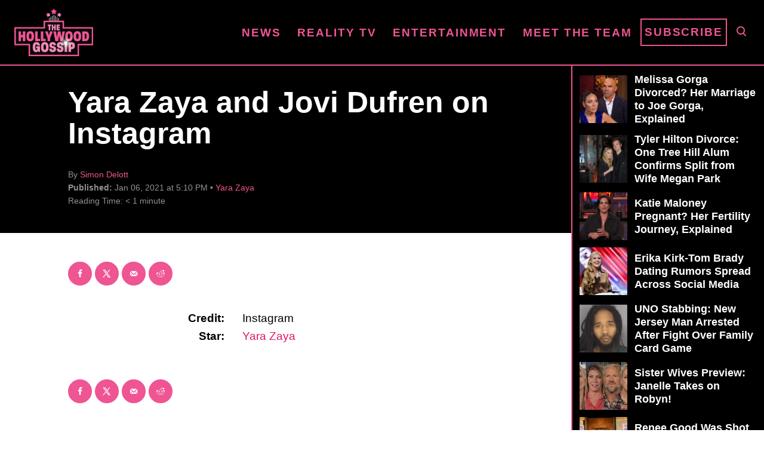

--- FILE ---
content_type: text/html; charset=UTF-8
request_url: https://www.thehollywoodgossip.com/wp-content/plugins/trellis-infinity/public/get-related-post.php?previous_post_ids=401066
body_size: 122
content:
{"excluded_URLs":["401066",486107,480898,480318,472181,470644,467978,467745,467525,467419,467246],"related_post_URLs":["https:\/\/www.thehollywoodgossip.com\/2023\/10\/jovi-dufren-and-big-ed-brown-fight-on-90-day-the-last-resort\/","https:\/\/www.thehollywoodgossip.com\/2023\/08\/90-day-the-last-resort-trailer-teases-fights-divorce-papers-and-angelas-bikini\/","https:\/\/www.thehollywoodgossip.com\/2023\/07\/90-day-the-last-resort-reveals-fan-favorite-couple-two-major-franchise-villains\/","https:\/\/www.thehollywoodgossip.com\/2023\/03\/jovi-dufran-and-yara-zaya-returning-to-90-day-fiance-soon\/","https:\/\/www.thehollywoodgossip.com\/2023\/03\/yara-zaya-pregnant-90-day-star-posts-belly-bump-official-statement\/","https:\/\/www.thehollywoodgossip.com\/2023\/01\/90-day-fiance-all-stars-cast-members-spotted-filming-at-tropical-resort\/","https:\/\/www.thehollywoodgossip.com\/2023\/01\/what-does-yara-zaya-do-for-work-is-she-really-a-gold-digger-like-critics-accuse\/","https:\/\/www.thehollywoodgossip.com\/2023\/01\/which-90-day-fiance-happily-ever-after-season-7-couples-are-still-together-after-the-tell-all\/","https:\/\/www.thehollywoodgossip.com\/slideshows\/whos-still-together-after-the-90-day-fiance-happily-ever-after-tell-all-recap\/","https:\/\/www.thehollywoodgossip.com\/2023\/01\/yara-zaya-and-gwen-both-tear-up-in-tell-all-sneak-peek\/"]}

--- FILE ---
content_type: text/html; charset=UTF-8
request_url: https://www.thehollywoodgossip.com/2023/10/jovi-dufren-and-big-ed-brown-fight-on-90-day-the-last-resort/
body_size: 22412
content:
<!DOCTYPE html><html lang="en-US">
	<head>
				<meta charset="UTF-8">
		<meta name="viewport" content="width=device-width, initial-scale=1.0">
		<meta http-equiv="X-UA-Compatible" content="ie=edge">
		<style>@font-face{font-family:'Roboto Slab';font-style:normal;font-weight:400;font-display:fallback;src:url(https://www.thehollywoodgossip.com/wp-content/mvt-fonts/1/Roboto-Slab/400-normal/400-normal.woff2) format('woff2');unicode-range:U+0000-00FF,U+0131,U+0152-0153,U+02BB-02BC,U+02C6,U+02DA,U+02DC,U+2000-206F,U+2074,U+20AC,U+2122,U+2191,U+2193,U+2212,U+2215,U+FEFF,U+FFFD} @font-face{font-family:'Roboto Slab';font-style:normal;font-weight:700;font-display:fallback;src:url(https://www.thehollywoodgossip.com/wp-content/mvt-fonts/1/Roboto-Slab/700-normal/700-normal.woff2) format('woff2');unicode-range:U+0000-00FF,U+0131,U+0152-0153,U+02BB-02BC,U+02C6,U+02DA,U+02DC,U+2000-206F,U+2074,U+20AC,U+2122,U+2191,U+2193,U+2212,U+2215,U+FEFF,U+FFFD}</style><meta name='robots' content='index, follow, max-image-preview:large, max-snippet:-1, max-video-preview:-1' />
	<style>img:is([sizes="auto" i], [sizes^="auto," i]) { contain-intrinsic-size: 3000px 1500px }</style>
	<!-- Hubbub v.2.25.1 https://morehubbub.com/ -->
<meta property="og:locale" content="en_US" />
<meta property="og:type" content="article" />
<meta property="og:title" content="Jovi Dufren and Big Ed Brown FIGHT on 90 Day The Last Resort After Ed Meddles in Marriage, Brings Daughter Into It" />
<meta property="og:description" content="90 Day: The Last Resort saw a fight break out between Jovi Dufren and Big Ed Brown. Security stepped in to protect Ed, and so did Liz." />
<meta property="og:url" content="https://www.thehollywoodgossip.com/2023/10/jovi-dufren-and-big-ed-brown-fight-on-90-day-the-last-resort/" />
<meta property="og:site_name" content="The Hollywood Gossip" />
<meta property="og:updated_time" content="2023-10-25T21:34:57+00:00" />
<meta property="article:published_time" content="2023-10-25T21:34:52+00:00" />
<meta property="article:modified_time" content="2023-10-25T21:34:57+00:00" />
<meta name="twitter:card" content="summary_large_image" />
<meta name="twitter:title" content="Jovi Dufren and Big Ed Brown FIGHT on 90 Day The Last Resort After Ed Meddles in Marriage, Brings Daughter Into It" />
<meta name="twitter:description" content="90 Day: The Last Resort saw a fight break out between Jovi Dufren and Big Ed Brown. Security stepped in to protect Ed, and so did Liz." />
<meta class="flipboard-article" content="90 Day: The Last Resort saw a fight break out between Jovi Dufren and Big Ed Brown. Security stepped in to protect Ed, and so did Liz." />
<meta property="og:image" content="https://cdn.thehollywoodgossip.com/uploads/2023/10/1025_thelastresort_15_angeladeem_yarazaya_jovidufren_edbrown_lizwoods.png" />
<meta name="twitter:image" content="https://cdn.thehollywoodgossip.com/uploads/2023/10/1025_thelastresort_15_angeladeem_yarazaya_jovidufren_edbrown_lizwoods.png" />
<meta property="og:image:width" content="1920" />
<meta property="og:image:height" content="1080" />
<!-- Hubbub v.2.25.1 https://morehubbub.com/ -->
<meta property="og:title" content="Jovi Dufren and Big Ed Brown FIGHT on 90 Day The Last Resort After Ed Meddles in &hellip;"/>
<meta property="og:description" content="After last week&#039;s episode of 90 Day: The Single Life included some strip club drama, it was time for the fallout.



Big Ed has had a big beef with Jovi since l"/>
<meta property="og:image:alt" content="Jovi Dufren stands in a lunge in this 90 Day: The Single Life screenshot, moving aggressively towards Ed Brown while Liz Woods holds up her hands between them."/>
<meta property="og:image" content="https://cdn.thehollywoodgossip.com/uploads/2023/10/1025_thelastresort_15_angeladeem_yarazaya_jovidufren_edbrown_lizwoods.png"/>
<meta property="og:image:width" content="1920"/>
<meta property="og:image:height" content="1080"/>
<meta property="og:type" content="article"/>
<meta property="og:article:published_time" content="2023-10-25 21:34:52"/>
<meta property="og:article:modified_time" content="2023-10-25 21:34:57"/>
<meta name="twitter:card" content="summary">
<meta name="twitter:title" content="Jovi Dufren and Big Ed Brown FIGHT on 90 Day The Last Resort After Ed Meddles in &hellip;"/>
<meta name="twitter:description" content="After last week&#039;s episode of 90 Day: The Single Life included some strip club drama, it was time for the fallout.



Big Ed has had a big beef with Jovi since l"/>
<meta name="twitter:image" content="https://cdn.thehollywoodgossip.com/uploads/2023/10/1025_thelastresort_15_angeladeem_yarazaya_jovidufren_edbrown_lizwoods.png"/>
<meta name="twitter:image:alt" content="Jovi Dufren stands in a lunge in this 90 Day: The Single Life screenshot, moving aggressively towards Ed Brown while Liz Woods holds up her hands between them."/>
<meta name="author" content="Simon Delott"/>

	<!-- This site is optimized with the Yoast SEO Premium plugin v24.1 (Yoast SEO v24.1) - https://yoast.com/wordpress/plugins/seo/ -->
	<title>Jovi Dufren and Big Ed Brown FIGHT on 90 Day The Last Resort After Ed Meddles in Marriage, Brings Daughter Into It</title>
	<meta name="description" content="90 Day: The Last Resort saw a fight break out between Jovi Dufren and Big Ed Brown. Security stepped in to protect Ed, and so did Liz." />
	<link rel="canonical" href="https://www.thehollywoodgossip.com/2023/10/jovi-dufren-and-big-ed-brown-fight-on-90-day-the-last-resort/" />
	<meta name="author" content="Simon Delott" />
	<meta name="twitter:label1" content="Written by" />
	<meta name="twitter:data1" content="Simon Delott" />
	<meta name="twitter:label2" content="Est. reading time" />
	<meta name="twitter:data2" content="8 minutes" />
	<script type="application/ld+json" class="yoast-schema-graph">{"@context":"https://schema.org","@graph":[{"@type":"NewsArticle","@id":"https://www.thehollywoodgossip.com/2023/10/jovi-dufren-and-big-ed-brown-fight-on-90-day-the-last-resort/#article","isPartOf":{"@id":"https://www.thehollywoodgossip.com/2023/10/jovi-dufren-and-big-ed-brown-fight-on-90-day-the-last-resort/"},"author":{"name":"Simon Delott","@id":"https://www.thehollywoodgossip.com/#/schema/person/e6770deed5d6fab577143ae7a823c1f2"},"headline":"Jovi Dufren and Big Ed Brown FIGHT on 90 Day The Last Resort After Ed Meddles in &hellip;","datePublished":"2023-10-25T21:34:52+00:00","dateModified":"2023-10-25T21:34:57+00:00","mainEntityOfPage":{"@id":"https://www.thehollywoodgossip.com/2023/10/jovi-dufren-and-big-ed-brown-fight-on-90-day-the-last-resort/"},"wordCount":1121,"commentCount":0,"publisher":{"@id":"https://www.thehollywoodgossip.com/#organization"},"image":{"@id":"https://www.thehollywoodgossip.com/2023/10/jovi-dufren-and-big-ed-brown-fight-on-90-day-the-last-resort/#primaryimage"},"thumbnailUrl":"https://cdn.thehollywoodgossip.com/uploads/2023/10/1025_thelastresort_15_angeladeem_yarazaya_jovidufren_edbrown_lizwoods.png","articleSection":["90 Day The Last Resort","Ed Brown","Jovi Dufren","Liz Woods","Spotlight","Yara Zaya"],"inLanguage":"en-US","potentialAction":[{"@type":"CommentAction","name":"Comment","target":["https://www.thehollywoodgossip.com/2023/10/jovi-dufren-and-big-ed-brown-fight-on-90-day-the-last-resort/#respond"]}],"copyrightYear":"2023","copyrightHolder":{"@id":"https://www.thehollywoodgossip.com/#organization"}},{"@type":"WebPage","@id":"https://www.thehollywoodgossip.com/2023/10/jovi-dufren-and-big-ed-brown-fight-on-90-day-the-last-resort/","url":"https://www.thehollywoodgossip.com/2023/10/jovi-dufren-and-big-ed-brown-fight-on-90-day-the-last-resort/","name":"Jovi Dufren and Big Ed Brown FIGHT on 90 Day The Last Resort After Ed Meddles in Marriage, Brings Daughter Into It","isPartOf":{"@id":"https://www.thehollywoodgossip.com/#website"},"primaryImageOfPage":{"@id":"https://www.thehollywoodgossip.com/2023/10/jovi-dufren-and-big-ed-brown-fight-on-90-day-the-last-resort/#primaryimage"},"image":{"@id":"https://www.thehollywoodgossip.com/2023/10/jovi-dufren-and-big-ed-brown-fight-on-90-day-the-last-resort/#primaryimage"},"thumbnailUrl":"https://cdn.thehollywoodgossip.com/uploads/2023/10/1025_thelastresort_15_angeladeem_yarazaya_jovidufren_edbrown_lizwoods.png","datePublished":"2023-10-25T21:34:52+00:00","dateModified":"2023-10-25T21:34:57+00:00","description":"90 Day: The Last Resort saw a fight break out between Jovi Dufren and Big Ed Brown. Security stepped in to protect Ed, and so did Liz.","breadcrumb":{"@id":"https://www.thehollywoodgossip.com/2023/10/jovi-dufren-and-big-ed-brown-fight-on-90-day-the-last-resort/#breadcrumb"},"inLanguage":"en-US","potentialAction":[{"@type":"ReadAction","target":["https://www.thehollywoodgossip.com/2023/10/jovi-dufren-and-big-ed-brown-fight-on-90-day-the-last-resort/"]}]},{"@type":"ImageObject","inLanguage":"en-US","@id":"https://www.thehollywoodgossip.com/2023/10/jovi-dufren-and-big-ed-brown-fight-on-90-day-the-last-resort/#primaryimage","url":"https://cdn.thehollywoodgossip.com/uploads/2023/10/1025_thelastresort_15_angeladeem_yarazaya_jovidufren_edbrown_lizwoods.png","contentUrl":"https://cdn.thehollywoodgossip.com/uploads/2023/10/1025_thelastresort_15_angeladeem_yarazaya_jovidufren_edbrown_lizwoods.png","width":1920,"height":1080,"caption":"During a confrontation, Jovi Dufren stands up and lunges towards Big Ed Brown. The latter did not appreciate Liz Woods' efforts to protect him."},{"@type":"BreadcrumbList","@id":"https://www.thehollywoodgossip.com/2023/10/jovi-dufren-and-big-ed-brown-fight-on-90-day-the-last-resort/#breadcrumb","itemListElement":[{"@type":"ListItem","position":1,"name":"Home","item":"https://www.thehollywoodgossip.com/"},{"@type":"ListItem","position":2,"name":"Jovi Dufren and Big Ed Brown FIGHT on 90 Day The Last Resort After Ed Meddles in &hellip;"}]},{"@type":"WebSite","@id":"https://www.thehollywoodgossip.com/#website","url":"https://www.thehollywoodgossip.com/","name":"The Hollywood Gossip","description":"Celebrity Gossip and Entertainment News","publisher":{"@id":"https://www.thehollywoodgossip.com/#organization"},"potentialAction":[{"@type":"SearchAction","target":{"@type":"EntryPoint","urlTemplate":"https://www.thehollywoodgossip.com/?s={search_term_string}"},"query-input":{"@type":"PropertyValueSpecification","valueRequired":true,"valueName":"search_term_string"}}],"inLanguage":"en-US"},{"@type":"Organization","@id":"https://www.thehollywoodgossip.com/#organization","name":"The Hollywood Gossip","url":"https://www.thehollywoodgossip.com/","logo":{"@type":"ImageObject","inLanguage":"en-US","@id":"https://www.thehollywoodgossip.com/#/schema/logo/image/","url":"https://cdn.thehollywoodgossip.com/uploads/2022/02/thg-logo.png","contentUrl":"https://cdn.thehollywoodgossip.com/uploads/2022/02/thg-logo.png","width":132,"height":80,"caption":"The Hollywood Gossip"},"image":{"@id":"https://www.thehollywoodgossip.com/#/schema/logo/image/"},"sameAs":["https://www.facebook.com/thehollywoodgossip","https://x.com/thgossip"]},{"@type":"Person","@id":"https://www.thehollywoodgossip.com/#/schema/person/e6770deed5d6fab577143ae7a823c1f2","name":"Simon Delott","image":{"@type":"ImageObject","inLanguage":"en-US","@id":"https://www.thehollywoodgossip.com/#/schema/person/image/","url":"https://secure.gravatar.com/avatar/9821e9d9aa444ea5967105bc37e2047dd753f58daf64aeddf80def171a133f08?s=96&d=mm&r=g","contentUrl":"https://secure.gravatar.com/avatar/9821e9d9aa444ea5967105bc37e2047dd753f58daf64aeddf80def171a133f08?s=96&d=mm&r=g","caption":"Simon Delott"},"url":"https://www.thehollywoodgossip.com/author/simon-delott/"}]}</script>
	<!-- / Yoast SEO Premium plugin. -->


<link rel='dns-prefetch' href='//scripts.mediavine.com' />
<link rel='dns-prefetch' href='//cdn.parsely.com' />
<link rel="alternate" type="application/rss+xml" title="The Hollywood Gossip &raquo; Feed" href="https://www.thehollywoodgossip.com/feed/" />
<link rel="alternate" type="application/rss+xml" title="The Hollywood Gossip &raquo; Comments Feed" href="https://www.thehollywoodgossip.com/comments/feed/" />
<script type="text/javascript" id="wpp-js" src="https://www.thehollywoodgossip.com/wp-content/plugins/wordpress-popular-posts/assets/js/wpp.min.js?ver=7.2.0" data-sampling="0" data-sampling-rate="100" data-api-url="https://www.thehollywoodgossip.com/wp-json/wordpress-popular-posts" data-post-id="486107" data-token="1eba04b6c0" data-lang="0" data-debug="0"></script>
<link rel="alternate" type="application/rss+xml" title="The Hollywood Gossip &raquo; Jovi Dufren and Big Ed Brown FIGHT on 90 Day The Last Resort After Ed Meddles in &hellip; Comments Feed" href="https://www.thehollywoodgossip.com/2023/10/jovi-dufren-and-big-ed-brown-fight-on-90-day-the-last-resort/feed/" />
<style type="text/css" id="mv-trellis-custom-css">:root{--mv-trellis-color-link:var(--mv-trellis-color-primary);--mv-trellis-font-body:"Century Gothic",CenturyGothic,AppleGothic,sans-serif;--mv-trellis-font-heading:"Roboto Slab",serif;--mv-trellis-font-size-ex-sm:0.750375rem;--mv-trellis-font-size-sm:0.984375rem;--mv-trellis-font-size:1.125rem;--mv-trellis-font-size-lg:1.265625rem;--mv-trellis-color-primary:#EF5493;--mv-trellis-max-logo-size:75px;--mv-trellis-gutter-small:5px;--mv-trellis-gutter:10px;--mv-trellis-gutter-double:20px;--mv-trellis-gutter-large:25px;--mv-trellis-gutenberg-primary:#EF5493;--mv-trellis-gutenberg-bg-accent:#000000;}</style><link rel='stylesheet' id='trellis-infinity-css' href='https://www.thehollywoodgossip.com/wp-content/plugins/trellis-infinity/public/css/trellis-infinity.css?ver=1.0.3' type='text/css' media='all' />
<link rel='stylesheet' id='wp-block-library-css' href='https://www.thehollywoodgossip.com/wp-includes/css/dist/block-library/style.min.css?ver=6.8.3' type='text/css' media='all' />
<style id='classic-theme-styles-inline-css' type='text/css'>
/*! This file is auto-generated */
.wp-block-button__link{color:#fff;background-color:#32373c;border-radius:9999px;box-shadow:none;text-decoration:none;padding:calc(.667em + 2px) calc(1.333em + 2px);font-size:1.125em}.wp-block-file__button{background:#32373c;color:#fff;text-decoration:none}
</style>
<style id='wp-parsely-recommendations-style-inline-css' type='text/css'>
.parsely-recommendations-list-title{font-size:1.2em}.parsely-recommendations-list{list-style:none;padding:unset}.parsely-recommendations-cardbody{overflow:hidden;padding:.8em;text-overflow:ellipsis;white-space:nowrap}.parsely-recommendations-cardmedia{padding:.8em .8em 0}

</style>
<link rel='stylesheet' id='mvt-blocks-css' href='https://www.thehollywoodgossip.com/wp-content/plugins/trellis-blocks/inc/assets/main.css?ver=0.0.1' type='text/css' media='all' />
<style id='global-styles-inline-css' type='text/css'>
:root{--wp--preset--aspect-ratio--square: 1;--wp--preset--aspect-ratio--4-3: 4/3;--wp--preset--aspect-ratio--3-4: 3/4;--wp--preset--aspect-ratio--3-2: 3/2;--wp--preset--aspect-ratio--2-3: 2/3;--wp--preset--aspect-ratio--16-9: 16/9;--wp--preset--aspect-ratio--9-16: 9/16;--wp--preset--color--black: #000000;--wp--preset--color--cyan-bluish-gray: #abb8c3;--wp--preset--color--white: #ffffff;--wp--preset--color--pale-pink: #f78da7;--wp--preset--color--vivid-red: #cf2e2e;--wp--preset--color--luminous-vivid-orange: #ff6900;--wp--preset--color--luminous-vivid-amber: #fcb900;--wp--preset--color--light-green-cyan: #7bdcb5;--wp--preset--color--vivid-green-cyan: #00d084;--wp--preset--color--pale-cyan-blue: #8ed1fc;--wp--preset--color--vivid-cyan-blue: #0693e3;--wp--preset--color--vivid-purple: #9b51e0;--wp--preset--color--mvt-primary-css-color: #EF5493;--wp--preset--color--mvt-background-accent-css-color: #000000;--wp--preset--gradient--vivid-cyan-blue-to-vivid-purple: linear-gradient(135deg,rgba(6,147,227,1) 0%,rgb(155,81,224) 100%);--wp--preset--gradient--light-green-cyan-to-vivid-green-cyan: linear-gradient(135deg,rgb(122,220,180) 0%,rgb(0,208,130) 100%);--wp--preset--gradient--luminous-vivid-amber-to-luminous-vivid-orange: linear-gradient(135deg,rgba(252,185,0,1) 0%,rgba(255,105,0,1) 100%);--wp--preset--gradient--luminous-vivid-orange-to-vivid-red: linear-gradient(135deg,rgba(255,105,0,1) 0%,rgb(207,46,46) 100%);--wp--preset--gradient--very-light-gray-to-cyan-bluish-gray: linear-gradient(135deg,rgb(238,238,238) 0%,rgb(169,184,195) 100%);--wp--preset--gradient--cool-to-warm-spectrum: linear-gradient(135deg,rgb(74,234,220) 0%,rgb(151,120,209) 20%,rgb(207,42,186) 40%,rgb(238,44,130) 60%,rgb(251,105,98) 80%,rgb(254,248,76) 100%);--wp--preset--gradient--blush-light-purple: linear-gradient(135deg,rgb(255,206,236) 0%,rgb(152,150,240) 100%);--wp--preset--gradient--blush-bordeaux: linear-gradient(135deg,rgb(254,205,165) 0%,rgb(254,45,45) 50%,rgb(107,0,62) 100%);--wp--preset--gradient--luminous-dusk: linear-gradient(135deg,rgb(255,203,112) 0%,rgb(199,81,192) 50%,rgb(65,88,208) 100%);--wp--preset--gradient--pale-ocean: linear-gradient(135deg,rgb(255,245,203) 0%,rgb(182,227,212) 50%,rgb(51,167,181) 100%);--wp--preset--gradient--electric-grass: linear-gradient(135deg,rgb(202,248,128) 0%,rgb(113,206,126) 100%);--wp--preset--gradient--midnight: linear-gradient(135deg,rgb(2,3,129) 0%,rgb(40,116,252) 100%);--wp--preset--font-size--small: 13px;--wp--preset--font-size--medium: 20px;--wp--preset--font-size--large: 36px;--wp--preset--font-size--x-large: 42px;--wp--preset--spacing--20: 0.44rem;--wp--preset--spacing--30: 0.67rem;--wp--preset--spacing--40: 1rem;--wp--preset--spacing--50: 1.5rem;--wp--preset--spacing--60: 2.25rem;--wp--preset--spacing--70: 3.38rem;--wp--preset--spacing--80: 5.06rem;--wp--preset--shadow--natural: 6px 6px 9px rgba(0, 0, 0, 0.2);--wp--preset--shadow--deep: 12px 12px 50px rgba(0, 0, 0, 0.4);--wp--preset--shadow--sharp: 6px 6px 0px rgba(0, 0, 0, 0.2);--wp--preset--shadow--outlined: 6px 6px 0px -3px rgba(255, 255, 255, 1), 6px 6px rgba(0, 0, 0, 1);--wp--preset--shadow--crisp: 6px 6px 0px rgba(0, 0, 0, 1);}:where(.is-layout-flex){gap: 0.5em;}:where(.is-layout-grid){gap: 0.5em;}body .is-layout-flex{display: flex;}.is-layout-flex{flex-wrap: wrap;align-items: center;}.is-layout-flex > :is(*, div){margin: 0;}body .is-layout-grid{display: grid;}.is-layout-grid > :is(*, div){margin: 0;}:where(.wp-block-columns.is-layout-flex){gap: 2em;}:where(.wp-block-columns.is-layout-grid){gap: 2em;}:where(.wp-block-post-template.is-layout-flex){gap: 1.25em;}:where(.wp-block-post-template.is-layout-grid){gap: 1.25em;}.has-black-color{color: var(--wp--preset--color--black) !important;}.has-cyan-bluish-gray-color{color: var(--wp--preset--color--cyan-bluish-gray) !important;}.has-white-color{color: var(--wp--preset--color--white) !important;}.has-pale-pink-color{color: var(--wp--preset--color--pale-pink) !important;}.has-vivid-red-color{color: var(--wp--preset--color--vivid-red) !important;}.has-luminous-vivid-orange-color{color: var(--wp--preset--color--luminous-vivid-orange) !important;}.has-luminous-vivid-amber-color{color: var(--wp--preset--color--luminous-vivid-amber) !important;}.has-light-green-cyan-color{color: var(--wp--preset--color--light-green-cyan) !important;}.has-vivid-green-cyan-color{color: var(--wp--preset--color--vivid-green-cyan) !important;}.has-pale-cyan-blue-color{color: var(--wp--preset--color--pale-cyan-blue) !important;}.has-vivid-cyan-blue-color{color: var(--wp--preset--color--vivid-cyan-blue) !important;}.has-vivid-purple-color{color: var(--wp--preset--color--vivid-purple) !important;}.has-black-background-color{background-color: var(--wp--preset--color--black) !important;}.has-cyan-bluish-gray-background-color{background-color: var(--wp--preset--color--cyan-bluish-gray) !important;}.has-white-background-color{background-color: var(--wp--preset--color--white) !important;}.has-pale-pink-background-color{background-color: var(--wp--preset--color--pale-pink) !important;}.has-vivid-red-background-color{background-color: var(--wp--preset--color--vivid-red) !important;}.has-luminous-vivid-orange-background-color{background-color: var(--wp--preset--color--luminous-vivid-orange) !important;}.has-luminous-vivid-amber-background-color{background-color: var(--wp--preset--color--luminous-vivid-amber) !important;}.has-light-green-cyan-background-color{background-color: var(--wp--preset--color--light-green-cyan) !important;}.has-vivid-green-cyan-background-color{background-color: var(--wp--preset--color--vivid-green-cyan) !important;}.has-pale-cyan-blue-background-color{background-color: var(--wp--preset--color--pale-cyan-blue) !important;}.has-vivid-cyan-blue-background-color{background-color: var(--wp--preset--color--vivid-cyan-blue) !important;}.has-vivid-purple-background-color{background-color: var(--wp--preset--color--vivid-purple) !important;}.has-black-border-color{border-color: var(--wp--preset--color--black) !important;}.has-cyan-bluish-gray-border-color{border-color: var(--wp--preset--color--cyan-bluish-gray) !important;}.has-white-border-color{border-color: var(--wp--preset--color--white) !important;}.has-pale-pink-border-color{border-color: var(--wp--preset--color--pale-pink) !important;}.has-vivid-red-border-color{border-color: var(--wp--preset--color--vivid-red) !important;}.has-luminous-vivid-orange-border-color{border-color: var(--wp--preset--color--luminous-vivid-orange) !important;}.has-luminous-vivid-amber-border-color{border-color: var(--wp--preset--color--luminous-vivid-amber) !important;}.has-light-green-cyan-border-color{border-color: var(--wp--preset--color--light-green-cyan) !important;}.has-vivid-green-cyan-border-color{border-color: var(--wp--preset--color--vivid-green-cyan) !important;}.has-pale-cyan-blue-border-color{border-color: var(--wp--preset--color--pale-cyan-blue) !important;}.has-vivid-cyan-blue-border-color{border-color: var(--wp--preset--color--vivid-cyan-blue) !important;}.has-vivid-purple-border-color{border-color: var(--wp--preset--color--vivid-purple) !important;}.has-vivid-cyan-blue-to-vivid-purple-gradient-background{background: var(--wp--preset--gradient--vivid-cyan-blue-to-vivid-purple) !important;}.has-light-green-cyan-to-vivid-green-cyan-gradient-background{background: var(--wp--preset--gradient--light-green-cyan-to-vivid-green-cyan) !important;}.has-luminous-vivid-amber-to-luminous-vivid-orange-gradient-background{background: var(--wp--preset--gradient--luminous-vivid-amber-to-luminous-vivid-orange) !important;}.has-luminous-vivid-orange-to-vivid-red-gradient-background{background: var(--wp--preset--gradient--luminous-vivid-orange-to-vivid-red) !important;}.has-very-light-gray-to-cyan-bluish-gray-gradient-background{background: var(--wp--preset--gradient--very-light-gray-to-cyan-bluish-gray) !important;}.has-cool-to-warm-spectrum-gradient-background{background: var(--wp--preset--gradient--cool-to-warm-spectrum) !important;}.has-blush-light-purple-gradient-background{background: var(--wp--preset--gradient--blush-light-purple) !important;}.has-blush-bordeaux-gradient-background{background: var(--wp--preset--gradient--blush-bordeaux) !important;}.has-luminous-dusk-gradient-background{background: var(--wp--preset--gradient--luminous-dusk) !important;}.has-pale-ocean-gradient-background{background: var(--wp--preset--gradient--pale-ocean) !important;}.has-electric-grass-gradient-background{background: var(--wp--preset--gradient--electric-grass) !important;}.has-midnight-gradient-background{background: var(--wp--preset--gradient--midnight) !important;}.has-small-font-size{font-size: var(--wp--preset--font-size--small) !important;}.has-medium-font-size{font-size: var(--wp--preset--font-size--medium) !important;}.has-large-font-size{font-size: var(--wp--preset--font-size--large) !important;}.has-x-large-font-size{font-size: var(--wp--preset--font-size--x-large) !important;}
:where(.wp-block-post-template.is-layout-flex){gap: 1.25em;}:where(.wp-block-post-template.is-layout-grid){gap: 1.25em;}
:where(.wp-block-columns.is-layout-flex){gap: 2em;}:where(.wp-block-columns.is-layout-grid){gap: 2em;}
:root :where(.wp-block-pullquote){font-size: 1.5em;line-height: 1.6;}
</style>
<link rel='stylesheet' id='newspack-newsletters-subscriptions-css' href='https://www.thehollywoodgossip.com/wp-content/plugins/newspack-newsletters/includes/../dist/subscriptions.css?ver=1737382910' type='text/css' media='all' />
<link rel='stylesheet' id='dpsp-frontend-style-pro-css' href='https://www.thehollywoodgossip.com/wp-content/plugins/social-pug/assets/dist/style-frontend-pro.css?ver=2.25.1' type='text/css' media='all' />
<style id='dpsp-frontend-style-pro-inline-css' type='text/css'>

				@media screen and ( max-width : 720px ) {
					.dpsp-content-wrapper.dpsp-hide-on-mobile,
					.dpsp-share-text.dpsp-hide-on-mobile {
						display: none;
					}
					.dpsp-has-spacing .dpsp-networks-btns-wrapper li {
						margin:0 2% 10px 0;
					}
					.dpsp-network-btn.dpsp-has-label:not(.dpsp-has-count) {
						max-height: 40px;
						padding: 0;
						justify-content: center;
					}
					.dpsp-content-wrapper.dpsp-size-small .dpsp-network-btn.dpsp-has-label:not(.dpsp-has-count){
						max-height: 32px;
					}
					.dpsp-content-wrapper.dpsp-size-large .dpsp-network-btn.dpsp-has-label:not(.dpsp-has-count){
						max-height: 46px;
					}
				}
			
							.dpsp-button-style-6 .dpsp-networks-btns-content.dpsp-networks-btns-wrapper .dpsp-network-btn:not(:hover):not(:active) {
								--customNetworkColor: #ef5493;
								--customNetworkHoverColor: #e11568;
								color: #ef5493;
							}
							.dpsp-button-style-6 .dpsp-networks-btns-content.dpsp-networks-btns-wrapper .dpsp-network-btn .dpsp-network-icon {
								border-color: #ef5493;
								background: #ef5493;
							}
						
							.dpsp-button-style-6 .dpsp-networks-btns-content.dpsp-networks-btns-wrapper .dpsp-network-btn:focus,
							.dpsp-button-style-6 .dpsp-networks-btns-content.dpsp-networks-btns-wrapper .dpsp-network-btn:hover {
								color: #e11568;
							}
							.dpsp-button-style-6 .dpsp-networks-btns-content.dpsp-networks-btns-wrapper .dpsp-network-btn:hover .dpsp-network-icon,
							.dpsp-button-style-6 .dpsp-networks-btns-content.dpsp-networks-btns-wrapper .dpsp-network-btn:focus .dpsp-network-icon {
								border-color: #e11568;
								background: #e11568;
							}
						.dpsp-networks-btns-wrapper.dpsp-networks-btns-content .dpsp-network-btn {--networkHover: rgba(225, 21, 104, 0.4); --networkAccent: rgba(225, 21, 104, 1);}
</style>
<link rel='stylesheet' id='wordpress-popular-posts-css-css' href='https://www.thehollywoodgossip.com/wp-content/plugins/wordpress-popular-posts/assets/css/wpp.css?ver=7.2.0' type='text/css' media='all' />
<link rel='stylesheet' id='mv-trellis-the-hollywood-gossip-trellis-css' href='https://www.thehollywoodgossip.com/wp-content/themes/thg-trellis/assets/dist/css/main.1.0.03.css?ver=1.0.03' type='text/css' media='all' />
				<script id="mv-trellis-localModel" data-cfasync="false">
					window.$adManagementConfig = window.$adManagementConfig || {};
					window.$adManagementConfig.web = window.$adManagementConfig.web || {};
					window.$adManagementConfig.web.localModel = {"optimize_mobile_pagespeed":true,"optimize_desktop_pagespeed":true,"content_selector":".mvt-content","footer_selector":"footer.footer","content_selector_mobile":".mvt-content","comments_selector":"","sidebar_atf_selector":".sidebar-primary .widget-container:nth-last-child(3)","sidebar_atf_position":"afterend","sidebar_btf_selector":".mv-sticky-slot","sidebar_btf_position":"beforeend","content_stop_selector":"","sidebar_btf_stop_selector":"footer.footer","custom_css":"","ad_box":true,"sidebar_minimum_width":"1135","native_html_templates":{"feed":"<aside class=\"mv-trellis-native-ad-feed\"><div class=\"native-ad-image\" style=\"min-height:240px;min-width:320px;\"><div style=\"display: none;\" data-native-size=\"[300, 250]\" data-native-type=\"video\"><\/div><div style=\"width:320px;height:240px;\" data-native-size=\"[320,240]\" data-native-type=\"image\"><\/div><\/div><div class=\"native-content\"><img class=\"native-icon\" data-native-type=\"icon\" style=\"max-height: 50px; width: auto;\"><h2 data-native-len=\"80\" data-native-d-len=\"120\" data-native-type=\"title\"><\/h2><div data-native-len=\"140\" data-native-d-len=\"340\" data-native-type=\"body\"><\/div><div class=\"cta-container\"><div data-native-type=\"sponsoredBy\"><\/div><a rel=\"nonopener sponsor\" data-native-type=\"clickUrl\" class=\"button article-read-more\"><span data-native-type=\"cta\"><\/span><\/a><\/div><\/div><\/aside>","content":"<aside class=\"mv-trellis-native-ad-content\"><div class=\"native-ad-image\"><div style=\"display: none;\" data-native-size=\"[300, 250]\" data-native-type=\"video\"><\/div><div data-native-size=\"[300,300]\" data-native-type=\"image\"><\/div><\/div><div class=\"native-content\"><img class=\"native-icon\" data-native-type=\"icon\" style=\"max-height: 50px; width: auto;\"><h2 data-native-len=\"80\" data-native-d-len=\"120\" data-native-type=\"title\"><\/h2><div data-native-len=\"140\" data-native-d-len=\"340\" data-native-type=\"body\"><\/div><div class=\"cta-container\"><div data-native-type=\"sponsoredBy\"><\/div><a data-native-type=\"clickUrl\" class=\"button article-read-more\"><span data-native-type=\"cta\"><\/span><\/a><\/div><\/div><\/aside>","sidebar":"<aside class=\"mv-trellis-native-ad-sidebar\"><div class=\"native-ad-image\"><div style=\"display: none;\" data-native-size=\"[300, 250]\" data-native-type=\"video\"><\/div><div data-native-size=\"[300,300]\" data-native-type=\"image\"><\/div><\/div><img class=\"native-icon\" data-native-type=\"icon\" style=\"max-height: 50px; width: auto;\"><h3 data-native-len=\"80\"><a rel=\"nonopener sponsor\" data-native-type=\"title\"><\/a><\/h3><div data-native-len=\"140\" data-native-d-len=\"340\" data-native-type=\"body\"><\/div><div data-native-type=\"sponsoredBy\"><\/div><a data-native-type=\"clickUrl\" class=\"button article-read-more\"><span data-native-type=\"cta\"><\/span><\/a><\/aside>","sticky_sidebar":"<aside class=\"mv-trellis-native-ad-sticky-sidebar\"><div class=\"native-ad-image\"><div style=\"display: none;\" data-native-size=\"[300, 250]\" data-native-type=\"video\"><\/div><div data-native-size=\"[300,300]\" data-native-type=\"image\"><\/div><\/div><img class=\"native-icon\" data-native-type=\"icon\" style=\"max-height: 50px; width: auto;\"><h3 data-native-len=\"80\" data-native-type=\"title\"><\/h3><div data-native-len=\"140\" data-native-d-len=\"340\" data-native-type=\"body\"><\/div><div data-native-type=\"sponsoredBy\"><\/div><a data-native-type=\"clickUrl\" class=\"button article-read-more\"><span data-native-type=\"cta\"><\/span><\/a><\/aside>","adhesion":"<aside class=\"mv-trellis-native-ad-adhesion\"><div data-native-size=\"[100,100]\" data-native-type=\"image\"><\/div><div class=\"native-content\"><img class=\"native-icon\" data-native-type=\"icon\" style=\"max-height: 50px; width: auto;\"><div data-native-type=\"sponsoredBy\"><\/div><h6 data-native-len=\"80\" data-native-d-len=\"120\" data-native-type=\"title\"><\/h6><\/div><div class=\"cta-container\"><a class=\"button article-read-more\" data-native-type=\"clickUrl\"><span data-native-type=\"cta\"><\/span><\/a><\/div><\/aside>"}};
				</script>
			<script type="text/javascript" async="async" data-noptimize="1" data-cfasync="false" src="https://scripts.mediavine.com/tags/the-hollywood-gossip.js?ver=6.8.3" id="mv-script-wrapper-js"></script>
<link rel="https://api.w.org/" href="https://www.thehollywoodgossip.com/wp-json/" /><link rel="alternate" title="JSON" type="application/json" href="https://www.thehollywoodgossip.com/wp-json/wp/v2/posts/486107" /><link rel="EditURI" type="application/rsd+xml" title="RSD" href="https://www.thehollywoodgossip.com/xmlrpc.php?rsd" />
<meta name="generator" content="WordPress 6.8.3" />
<link rel='shortlink' href='https://www.thehollywoodgossip.com/?p=486107' />
<link rel="alternate" title="oEmbed (JSON)" type="application/json+oembed" href="https://www.thehollywoodgossip.com/wp-json/oembed/1.0/embed?url=https%3A%2F%2Fwww.thehollywoodgossip.com%2F2023%2F10%2Fjovi-dufren-and-big-ed-brown-fight-on-90-day-the-last-resort%2F" />
<link rel="alternate" title="oEmbed (XML)" type="text/xml+oembed" href="https://www.thehollywoodgossip.com/wp-json/oembed/1.0/embed?url=https%3A%2F%2Fwww.thehollywoodgossip.com%2F2023%2F10%2Fjovi-dufren-and-big-ed-brown-fight-on-90-day-the-last-resort%2F&#038;format=xml" />
<meta name="hubbub-info" description="Hubbub Pro 2.25.1">            <style id="wpp-loading-animation-styles">@-webkit-keyframes bgslide{from{background-position-x:0}to{background-position-x:-200%}}@keyframes bgslide{from{background-position-x:0}to{background-position-x:-200%}}.wpp-widget-block-placeholder,.wpp-shortcode-placeholder{margin:0 auto;width:60px;height:3px;background:#dd3737;background:linear-gradient(90deg,#dd3737 0%,#571313 10%,#dd3737 100%);background-size:200% auto;border-radius:3px;-webkit-animation:bgslide 1s infinite linear;animation:bgslide 1s infinite linear}</style>
            <script type="application/ld+json">{"@context":"https:\/\/schema.org","@type":"NewsArticle","headline":"Jovi Dufren and Big Ed Brown FIGHT on 90 Day The Last Resort After Ed Meddles in &hellip;","url":"http:\/\/www.thehollywoodgossip.com\/2023\/10\/jovi-dufren-and-big-ed-brown-fight-on-90-day-the-last-resort\/","mainEntityOfPage":{"@type":"WebPage","@id":"http:\/\/www.thehollywoodgossip.com\/2023\/10\/jovi-dufren-and-big-ed-brown-fight-on-90-day-the-last-resort\/"},"thumbnailUrl":"https:\/\/cdn.thehollywoodgossip.com\/uploads\/2023\/10\/1025_thelastresort_15_angeladeem_yarazaya_jovidufren_edbrown_lizwoods-80x80.png","image":{"@type":"ImageObject","url":"https:\/\/cdn.thehollywoodgossip.com\/uploads\/2023\/10\/1025_thelastresort_15_angeladeem_yarazaya_jovidufren_edbrown_lizwoods.png"},"articleSection":"90 Day The Last Resort","author":[{"@type":"Person","name":"Simon Delott"}],"creator":["Simon Delott"],"publisher":{"@type":"Organization","name":"The Hollywood Gossip","logo":"https:\/\/cdn.thehollywoodgossip.com\/uploads\/2022\/02\/thg-black.jpg"},"keywords":[],"dateCreated":"2023-10-25T21:34:52Z","datePublished":"2023-10-25T21:34:52Z","dateModified":"2023-10-25T21:34:57Z"}</script><meta name="apple-itunes-app" content="app-id=372387225, app-argument=https://www.thehollywoodgossip.com/2023/10/jovi-dufren-and-big-ed-brown-fight-on-90-day-the-last-resort"><style type="text/css" id="mv-trellis-native-ads-css">:root{--mv-trellis-color-native-ad-background: var(--mv-trellis-color-background-accent,#fafafa);}[class*="mv-trellis-native-ad"]{display:flex;flex-direction:column;text-align:center;align-items:center;padding:10px;margin:15px 0;border-top:1px solid #eee;border-bottom:1px solid #eee;background-color:var(--mv-trellis-color-native-ad-background,#fafafa)}[class*="mv-trellis-native-ad"] [data-native-type="image"]{background-repeat:no-repeat;background-size:cover;background-position:center center;}[class*="mv-trellis-native-ad"] [data-native-type="sponsoredBy"]{font-size:0.875rem;text-decoration:none;transition:color .3s ease-in-out,background-color .3s ease-in-out;}[class*="mv-trellis-native-ad"] [data-native-type="title"]{line-height:1;margin:10px 0;max-width:100%;text-decoration:none;transition:color .3s ease-in-out,background-color .3s ease-in-out;}[class*="mv-trellis-native-ad"] [data-native-type="title"],[class*="mv-trellis-native-ad"] [data-native-type="sponsoredBy"]{color:var(--mv-trellis-color-link)}[class*="mv-trellis-native-ad"] [data-native-type="title"]:hover,[class*="mv-trellis-native-ad"] [data-native-type="sponsoredBy"]:hover{color:var(--mv-trellis-color-link-hover)}[class*="mv-trellis-native-ad"] [data-native-type="body"]{max-width:100%;}[class*="mv-trellis-native-ad"] .article-read-more{display:inline-block;font-size:0.875rem;line-height:1.25;margin-left:0px;margin-top:10px;padding:10px 20px;text-align:right;text-decoration:none;text-transform:uppercase;}@media only screen and (min-width:600px){.mv-trellis-native-ad-feed,.mv-trellis-native-ad-content{flex-direction:row;padding:0;text-align:left;}.mv-trellis-native-ad-feed .native-content,.mv-trellis-native-ad-content{padding:10px}}.mv-trellis-native-ad-feed [data-native-type="image"]{max-width:100%;height:auto;}.mv-trellis-native-ad-feed .cta-container,.mv-trellis-native-ad-content .cta-container{display:flex;flex-direction:column;align-items:center;}@media only screen and (min-width:600px){.mv-trellis-native-ad-feed .cta-container,.mv-trellis-native-ad-content .cta-container{flex-direction:row;align-items: flex-end;justify-content:space-between;}}@media only screen and (min-width:600px){.mv-trellis-native-ad-content{padding:0;}.mv-trellis-native-ad-content .native-content{max-width:calc(100% - 300px);padding:15px;}}.mv-trellis-native-ad-content [data-native-type="image"]{height:300px;max-width:100%;width:300px;}.mv-trellis-native-ad-sticky-sidebar,.mv-trellis-native-ad-sidebar{font-size:var(--mv-trellis-font-size-sm,0.875rem);margin:20px 0;max-width:300px;padding:0 0 var(--mv-trellis-gutter,20px);}.mv-trellis-native-ad-sticky-sidebar [data-native-type="image"],.mv-trellis-native-ad-sticky-sidebar [data-native-type="image"]{height:300px;margin:0 auto;max-width:100%;width:300px;}.mv-trellis-native-ad-sticky-sidebar [data-native-type="body"]{padding:0 var(--mv-trellis-gutter,20px);}.mv-trellis-native-ad-sticky-sidebar [data-native-type="sponsoredBy"],.mv-trellis-native-ad-sticky-sidebar [data-native-type="sponsoredBy"]{display:inline-block}.mv-trellis-native-ad-sticky-sidebar h3,.mv-trellis-native-ad-sidebar h3 [data-native-type="title"]{margin:15px auto;width:300px;}.mv-trellis-native-ad-adhesion{background-color:transparent;flex-direction:row;height:90px;margin:0;padding:0 20px;}.mv-trellis-native-ad-adhesion [data-native-type="image"]{height:120px;margin:0 auto;max-width:100%;transform:translateY(-20px);width:120px;}.mv-trellis-native-ad-adhesion [data-native-type="sponsoredBy"],.mv-trellis-native-ad-adhesion  .article-read-more{font-size:0.75rem;}.mv-trellis-native-ad-adhesion [data-native-type="title"]{font-size:1rem;}.mv-trellis-native-ad-adhesion .native-content{display:flex;flex-direction:column;justify-content:center;padding:0 10px;text-align:left;}.mv-trellis-native-ad-adhesion .cta-container{display:flex;align-items:center;}</style>			<meta name="theme-color" content="#000000"/>
			<link rel="manifest" href="https://www.thehollywoodgossip.com/manifest">
		<link rel="icon" href="https://cdn.thehollywoodgossip.com/uploads/2024/07/cropped-THG-LOGO-32x32.jpg" sizes="32x32" />
<link rel="icon" href="https://cdn.thehollywoodgossip.com/uploads/2024/07/cropped-THG-LOGO-192x192.jpg" sizes="192x192" />
<link rel="apple-touch-icon" href="https://cdn.thehollywoodgossip.com/uploads/2024/07/cropped-THG-LOGO-180x180.jpg" />
<meta name="msapplication-TileImage" content="https://cdn.thehollywoodgossip.com/uploads/2024/07/cropped-THG-LOGO-270x270.jpg" />
		<script>
			window.growMeSettings = {
				searchSelectors: ['.search-toggle']
			};
		</script>
		<!--            Grow.me script that makes the service work -->
		<script data-grow-initializer="">!(function(){window.growMe||((window.growMe=function(e){window.growMe._.push(e);}),(window.growMe._=[]));var e=document.createElement("script");(e.type="text/javascript"),(e.src="https://faves.grow.me/main.js"),(e.defer=!0),e.setAttribute("data-grow-faves-site-id","U2l0ZTowMWFhNGQxYS0wMzMzLTQzMzMtOWNiMi0yMjc5OTkzYWJhMDU=");var t=document.getElementsByTagName("script")[0];t.parentNode.insertBefore(e,t);})();</script>

				<script>
			const fetchPrivacyInfo = fetch('https://api.grow.me/location-privacy-info');

			fetchPrivacyInfo
				.then((gdpr_response) => gdpr_response.json())
				.then((gdpr_json) => {
					if ( ! gdpr_json.gdprApplies ) {
						let gtagScript = document.createElement('script');
						gtagScript.src = 'https://www.googletagmanager.com/gtag/js?id=G-KYR9RF30B0';
						document.head.appendChild(gtagScript);

						window.dataLayer = window.dataLayer || [];
						function gtag(){dataLayer.push(arguments);}
						gtag('js', new Date());
						gtag('config', 'G-KYR9RF30B0');
					}
				});
		</script>

		<script async id="ebx" src="//applets.ebxcdn.com/ebx.js"></script>
		
			</head>
		<body 
	class="wp-singular post-template-default single single-post postid-486107 single-format-standard wp-theme-mediavine-trellis wp-child-theme-thg-trellis mvt-no-js jovi-dufren-and-big-ed-brown-fight-on-90-day-the-last-resort  mediavine-trellis"	>
				<a href="#content" class="screen-reader-text">Skip to Content</a>

		<div class="before-content">
						<header class="header">
	<div class="wrapper wrapper-header">
				<div class="header-container">
			<button class="search-toggle">
	<span class="screen-reader-text">Search</span>
	<svg width="16" height="20" viewBox="0 0 16 20" fill="none" class="magnifying-glass search-icon" xmlns="http://www.w3.org/2000/svg">
    <circle cx="7" cy="10" r="6" stroke-width="2"></circle>
    <path d="M12 15.525 L15 18.525" stroke-width="2" stroke-linecap="square"></path>
</svg></button>
<div id="search-container">
	<form role="search" method="get" class="searchform" action="https://www.thehollywoodgossip.com/">
	<label>
		<span class="screen-reader-text">Search for:</span>
		<input type="search" class="search-field"
			placeholder="Enter search keywords"
			value="" name="s"
			title="Search for:" />
	</label>
	<input type="submit" class="search-submit" value="Search" />
</form>
	<button class="search-close">
		<span class="screen-reader-text">Close Search</span>
		&times;
	</button>
</div>
			<a href="https://www.thehollywoodgossip.com/" title="The Hollywood Gossip" class="header-logo"><picture><img src="https://cdn.thehollywoodgossip.com/uploads/2022/02/thg-logo.png" class="size-full size-ratio-full wp-image-12647 header-logo-img ggnoads" alt="Celebrity Gossip" data-pin-nopin="true" height="80" width="132"></picture></a>			<div class="nav">
	<div class="wrapper nav-wrapper">
						<button class="nav-toggle" aria-label="Menu"><svg class="menu-icon" xmlns="http://www.w3.org/2000/svg" viewBox="0 0 32 32" width="32px" height="32px">
	<path d="M4,10h24c1.104,0,2-0.896,2-2s-0.896-2-2-2H4C2.896,6,2,6.896,2,8S2.896,10,4,10z M28,14H4c-1.104,0-2,0.896-2,2  s0.896,2,2,2h24c1.104,0,2-0.896,2-2S29.104,14,28,14z M28,22H4c-1.104,0-2,0.896-2,2s0.896,2,2,2h24c1.104,0,2-0.896,2-2  S29.104,22,28,22z"></path>
</svg></button>
				<nav id="primary-nav" class="nav-container nav-closed"><ul id="menu-header" class="nav-list"><li id="menu-item-509979" class="menu-item menu-item-type-taxonomy menu-item-object-category menu-item-has-children menu-item-509979"><a href="https://www.thehollywoodgossip.com/categories/news/"><span>News</span><span class="toggle-sub-menu"><svg class="icon-arrow-down" width="6" height="4" viewBox="0 0 6 4" fill="none" xmlns="http://www.w3.org/2000/svg"><path fill-rule="evenodd" clip-rule="evenodd" d="M3 3.5L0 0L6 0L3 3.5Z" fill="#41A4A9"></path></svg></span></a>
<ul class="sub-menu">
	<li id="menu-item-509980" class="menu-item menu-item-type-taxonomy menu-item-object-category menu-item-509980"><a href="https://www.thehollywoodgossip.com/categories/news/">Breaking News</a></li>
	<li id="menu-item-509981" class="menu-item menu-item-type-post_type menu-item-object-page menu-item-509981"><a href="https://www.thehollywoodgossip.com/trending/">Trending</a></li>
	<li id="menu-item-509982" class="menu-item menu-item-type-taxonomy menu-item-object-category menu-item-509982"><a href="https://www.thehollywoodgossip.com/categories/celebrity-gossip/">Celebrity Gossip</a></li>
	<li id="menu-item-509983" class="menu-item menu-item-type-taxonomy menu-item-object-category menu-item-509983"><a href="https://www.thehollywoodgossip.com/categories/celebrity-babies/">Celebrity Babies</a></li>
	<li id="menu-item-509984" class="menu-item menu-item-type-taxonomy menu-item-object-category menu-item-509984"><a href="https://www.thehollywoodgossip.com/categories/the-royals/">The Royals</a></li>
</ul>
</li>
<li id="menu-item-509985" class="menu-item menu-item-type-taxonomy menu-item-object-category menu-item-has-children menu-item-509985"><a href="https://www.thehollywoodgossip.com/categories/reality-tv/"><span>Reality TV</span><span class="toggle-sub-menu"><svg class="icon-arrow-down" width="6" height="4" viewBox="0 0 6 4" fill="none" xmlns="http://www.w3.org/2000/svg"><path fill-rule="evenodd" clip-rule="evenodd" d="M3 3.5L0 0L6 0L3 3.5Z" fill="#41A4A9"></path></svg></span></a>
<ul class="sub-menu">
	<li id="menu-item-509986" class="menu-item menu-item-type-taxonomy menu-item-object-category menu-item-509986"><a href="https://www.thehollywoodgossip.com/categories/reality-tv/">Latest News &#038; Recaps</a></li>
	<li id="menu-item-509987" class="menu-item menu-item-type-taxonomy menu-item-object-category menu-item-509987"><a href="https://www.thehollywoodgossip.com/categories/duggar-news/">Duggar News</a></li>
	<li id="menu-item-509988" class="menu-item menu-item-type-taxonomy menu-item-object-category menu-item-509988"><a href="https://www.thehollywoodgossip.com/categories/sister-wives/">Sister Wives</a></li>
	<li id="menu-item-509989" class="menu-item menu-item-type-taxonomy menu-item-object-category menu-item-509989"><a href="https://www.thehollywoodgossip.com/categories/teen-mom/">Teen Mom</a></li>
</ul>
</li>
<li id="menu-item-509990" class="menu-item menu-item-type-taxonomy menu-item-object-category menu-item-has-children menu-item-509990"><a href="https://www.thehollywoodgossip.com/categories/entertainment/"><span>Entertainment</span><span class="toggle-sub-menu"><svg class="icon-arrow-down" width="6" height="4" viewBox="0 0 6 4" fill="none" xmlns="http://www.w3.org/2000/svg"><path fill-rule="evenodd" clip-rule="evenodd" d="M3 3.5L0 0L6 0L3 3.5Z" fill="#41A4A9"></path></svg></span></a>
<ul class="sub-menu">
	<li id="menu-item-509992" class="menu-item menu-item-type-taxonomy menu-item-object-category menu-item-509992"><a href="https://www.thehollywoodgossip.com/categories/tv-news/">TV</a></li>
	<li id="menu-item-509993" class="menu-item menu-item-type-taxonomy menu-item-object-category menu-item-509993"><a href="https://www.thehollywoodgossip.com/categories/movies/">Movies</a></li>
	<li id="menu-item-509995" class="menu-item menu-item-type-taxonomy menu-item-object-category menu-item-509995"><a href="https://www.thehollywoodgossip.com/categories/music/">Music</a></li>
	<li id="menu-item-509996" class="menu-item menu-item-type-taxonomy menu-item-object-category menu-item-509996"><a href="https://www.thehollywoodgossip.com/categories/sports/">Sports</a></li>
</ul>
</li>
<li id="menu-item-509997" class="menu-item menu-item-type-post_type menu-item-object-page menu-item-509997"><a href="https://www.thehollywoodgossip.com/about-us/"><span>Meet The Team</span></a></li>
</ul></nav>	</div>
</div>
			<!-- Grow.me subscribe -->
			<button class="grow-click-to-subscribe-widget-874acf73-3c82-4430-98de-aaa2896ca41a" id="grow-subscribe-button">Subscribe</button>
		</div>
			</div>
</header>					</div>
		
	<!-- Main Content Section -->
	<div class="content">
		<div class="wrapper-content">
			<aside class="sidebar sidebar-primary">
	<div id="text-2" class="widget-container widget_text">			<div class="textwidget"><ul class="postsbycategory widget_recent_entries"><li><a href="https://www.thehollywoodgossip.com/2026/01/kyrsten-sinema-accused-of-drug-fueled-affair-with-married-bodyguard/" rel="bookmark"><noscript><img decoding="async" width="80" height="80" src="https://cdn.thehollywoodgossip.com/uploads/2026/01/GettyImages-1988743693-80x80.jpg" class="attachment-thumbnail size-thumbnail wp-post-image" alt="" sizes="(max-width:3000px), 80px" srcset="https://cdn.thehollywoodgossip.com/uploads/2026/01/GettyImages-1988743693-80x80.jpg 80w "></noscript><img decoding="async" width="80" height="80" src="https://cdn.thehollywoodgossip.com/uploads/2026/01/GettyImages-1988743693-80x80.jpg" class="attachment-thumbnail size-thumbnail wp-post-image eager-load" alt="" sizes="(max-width:3000px), 80px" srcset="https://cdn.thehollywoodgossip.com/uploads/2026/01/GettyImages-1988743693-80x80.jpg 80w " loading="eager" data-no-svg="1" data-trellis-processed="1">Kyrsten Sinema Accused of Drug-Fueled Affair with Married Bodyguard</a></li><li><a href="https://www.thehollywoodgossip.com/2026/01/charlie-kirk-was-a-time-traveler-who-attended-x-men-school-candace-owens-claims/" rel="bookmark"><noscript><img decoding="async" width="80" height="80" src="https://cdn.thehollywoodgossip.com/uploads/2026/01/GettyImages-2162182816-10-80x80.jpg" class="attachment-thumbnail size-thumbnail wp-post-image" alt="CEO of Turning Point USA Charlie Kirk speaks on stage on the first day of the Republican National Convention at the Fiserv Forum on July 15, 2024 in Milwaukee, Wisconsin." sizes="(max-width:3000px), 80px" srcset="https://cdn.thehollywoodgossip.com/uploads/2026/01/GettyImages-2162182816-10-80x80.jpg 80w "></noscript><img decoding="async" width="80" height="80" src="https://cdn.thehollywoodgossip.com/uploads/2026/01/GettyImages-2162182816-10-80x80.jpg" class="attachment-thumbnail size-thumbnail wp-post-image lazyload" alt="CEO of Turning Point USA Charlie Kirk speaks on stage on the first day of the Republican National Convention at the Fiserv Forum on July 15, 2024 in Milwaukee, Wisconsin." sizes="(max-width:3000px), 80px" srcset="https://cdn.thehollywoodgossip.com/uploads/2026/01/GettyImages-2162182816-10-80x80.jpg 80w " loading="lazy" data-trellis-processed="1">Charlie Kirk Was a &lsquo;Time Traveler&rsquo; Who Attended &lsquo;X-Men School,&rsquo; &hellip;</a></li><li><a href="https://www.thehollywoodgossip.com/2026/01/zarbab-ali-man-confesses-to-killing-wife-digging-up-and-raping-her-corpse/" rel="bookmark"><noscript><img decoding="async" width="80" height="80" src="https://cdn.thehollywoodgossip.com/uploads/2025/12/Screenshot-2025-12-01-at-12.24.01-PM-80x80.png" class="attachment-thumbnail size-thumbnail wp-post-image" alt="Zarbab Ali has confessed to murdering his estranged wife, Rachel Castillo." sizes="(max-width:3000px), 80px" srcset="https://cdn.thehollywoodgossip.com/uploads/2025/12/Screenshot-2025-12-01-at-12.24.01-PM-80x80.png 80w "></noscript><img decoding="async" width="80" height="80" src="https://cdn.thehollywoodgossip.com/uploads/2025/12/Screenshot-2025-12-01-at-12.24.01-PM-80x80.png" class="attachment-thumbnail size-thumbnail wp-post-image lazyload" alt="Zarbab Ali has confessed to murdering his estranged wife, Rachel Castillo." sizes="(max-width:3000px), 80px" srcset="https://cdn.thehollywoodgossip.com/uploads/2025/12/Screenshot-2025-12-01-at-12.24.01-PM-80x80.png 80w " loading="lazy" data-trellis-processed="1">Zarbab Ali Sentenced to Life In Prison For Killing Wife, Digging Up and &hellip;</a></li><li><a href="https://www.thehollywoodgossip.com/2026/01/cleophus-cooksey-jr-serial-killer-sentenced/" rel="bookmark"><noscript><img decoding="async" width="80" height="80" src="https://cdn.thehollywoodgossip.com/uploads/2026/01/0115_cleophuscookseyjr_04-80x80.png" class="attachment-thumbnail size-thumbnail wp-post-image" alt="Cleophus Cooksey Jr. in court." sizes="(max-width:3000px), 80px" srcset="https://cdn.thehollywoodgossip.com/uploads/2026/01/0115_cleophuscookseyjr_04-80x80.png 80w "></noscript><img decoding="async" width="80" height="80" src="https://cdn.thehollywoodgossip.com/uploads/2026/01/0115_cleophuscookseyjr_04-80x80.png" class="attachment-thumbnail size-thumbnail wp-post-image lazyload" alt="Cleophus Cooksey Jr. in court." sizes="(max-width:3000px), 80px" srcset="https://cdn.thehollywoodgossip.com/uploads/2026/01/0115_cleophuscookseyjr_04-80x80.png 80w " loading="lazy" data-trellis-processed="1">Serial Killer Cleophus Cooksey Jr. Receives Death Penalty on 8 Murder Convictions</a></li><li><a href="https://www.thehollywoodgossip.com/2026/01/kristy-scott-drops-thirst-trap-photo-in-wake-of-ugly-divorce/" rel="bookmark"><noscript><img decoding="async" width="80" height="80" src="https://cdn.thehollywoodgossip.com/uploads/2026/01/Screenshot-2026-01-15-at-10.24.50-AM-80x80.png" class="attachment-thumbnail size-thumbnail wp-post-image" alt="" sizes="(max-width:3000px), 80px" srcset="https://cdn.thehollywoodgossip.com/uploads/2026/01/Screenshot-2026-01-15-at-10.24.50-AM-80x80.png 80w "></noscript><img decoding="async" width="80" height="80" src="https://cdn.thehollywoodgossip.com/uploads/2026/01/Screenshot-2026-01-15-at-10.24.50-AM-80x80.png" class="attachment-thumbnail size-thumbnail wp-post-image lazyload" alt="" sizes="(max-width:3000px), 80px" srcset="https://cdn.thehollywoodgossip.com/uploads/2026/01/Screenshot-2026-01-15-at-10.24.50-AM-80x80.png 80w " loading="lazy" data-trellis-processed="1">Kristy Scott Drops Thirst Trap Photo in Wake of Ugly Divorce</a></li><li><a href="https://www.thehollywoodgossip.com/2026/01/kailyn-lowry-javi-marroquin-dispute/" rel="bookmark"><noscript><img decoding="async" width="80" height="80" src="https://cdn.thehollywoodgossip.com/uploads/2025/04/0430_javimarroquin_01-80x80.png" class="attachment-thumbnail size-thumbnail wp-post-image" alt="Javi Marroquin on 'Teen Mom 2' back in the day." sizes="(max-width:3000px), 80px" srcset="https://cdn.thehollywoodgossip.com/uploads/2025/04/0430_javimarroquin_01-80x80.png 80w "></noscript><img decoding="async" width="80" height="80" src="https://cdn.thehollywoodgossip.com/uploads/2025/04/0430_javimarroquin_01-80x80.png" class="attachment-thumbnail size-thumbnail wp-post-image lazyload" alt="Javi Marroquin on 'Teen Mom 2' back in the day." sizes="(max-width:3000px), 80px" srcset="https://cdn.thehollywoodgossip.com/uploads/2025/04/0430_javimarroquin_01-80x80.png 80w " loading="lazy" data-trellis-processed="1">Javi Marroquin DRAGS Kailyn Lowry Amidst Bitter Rift</a></li><li><a href="https://www.thehollywoodgossip.com/2026/01/sophie-turner-emma-roberts-evan-peters-sdcc/" rel="bookmark"><noscript><img decoding="async" width="80" height="80" src="https://cdn.thehollywoodgossip.com/uploads/2025/08/0815_sophieturner_01-80x80.png" class="attachment-thumbnail size-thumbnail wp-post-image" alt="Sophie Turner in August 2025 on Late Night." sizes="(max-width:3000px), 80px" srcset="https://cdn.thehollywoodgossip.com/uploads/2025/08/0815_sophieturner_01-80x80.png 80w "></noscript><img decoding="async" width="80" height="80" src="https://cdn.thehollywoodgossip.com/uploads/2025/08/0815_sophieturner_01-80x80.png" class="attachment-thumbnail size-thumbnail wp-post-image lazyload" alt="Sophie Turner in August 2025 on Late Night." sizes="(max-width:3000px), 80px" srcset="https://cdn.thehollywoodgossip.com/uploads/2025/08/0815_sophieturner_01-80x80.png 80w " loading="lazy" data-trellis-processed="1">Sophie Turner: Did She Cause Emma Roberts &amp; Evan Peters Split?</a></li><li><a href="https://www.thehollywoodgossip.com/2026/01/iran-threatens-to-assassinate-donald-trump-amid-growing-tension-this-time-the-bullet-wont-miss/" rel="bookmark"><noscript><img decoding="async" width="80" height="80" src="https://cdn.thehollywoodgossip.com/uploads/2026/01/GettyImages-2256103700-80x80.jpg" class="attachment-thumbnail size-thumbnail wp-post-image" alt="U.S. President Donald Trump tours the assembly line at the Ford River Rouge Complex on January 13, 2026 in Dearborn, Michigan." sizes="(max-width:3000px), 80px" srcset="https://cdn.thehollywoodgossip.com/uploads/2026/01/GettyImages-2256103700-80x80.jpg 80w "></noscript><img decoding="async" width="80" height="80" src="https://cdn.thehollywoodgossip.com/uploads/2026/01/GettyImages-2256103700-80x80.jpg" class="attachment-thumbnail size-thumbnail wp-post-image lazyload" alt="U.S. President Donald Trump tours the assembly line at the Ford River Rouge Complex on January 13, 2026 in Dearborn, Michigan." sizes="(max-width:3000px), 80px" srcset="https://cdn.thehollywoodgossip.com/uploads/2026/01/GettyImages-2256103700-80x80.jpg 80w " loading="lazy" data-trellis-processed="1">Iran Threatens to Assassinate Donald Trump Amid Growing Tension: &lsquo;This Time the &hellip;</a></li></ul>
</div>
		</div>		<div class="mv-sticky-slot"></div>
		</aside>
			<div class="content-container">
				<main id="content">
					<div class="excerpt-wrapper">
	
		<article id="post-486107" class="article-post article post-486107 post type-post status-publish format-standard has-post-thumbnail hentry category-90-day-the-last-resort category-ed-brown category-jovi-dufren category-liz-woods category-spotlight category-yara-zaya star-ed-brown star-jovi-dufren star-liz-woods star-yara-zaya mv-content-wrapper grow-content-body">

			
<header class="entry-header header-singular">
	<div class="background-container">
		<div class="header-singular-container featured-image-container">

			<figure class="post-thumbnail"><noscript><img src="https://cdn.thehollywoodgossip.com/uploads/2023/10/1025_thelastresort_15_angeladeem_yarazaya_jovidufren_edbrown_lizwoods-720x540.png" srcset="https://cdn.thehollywoodgossip.com/uploads/2023/10/1025_thelastresort_15_angeladeem_yarazaya_jovidufren_edbrown_lizwoods-720x540.png 720w, https://cdn.thehollywoodgossip.com/uploads/2023/10/1025_thelastresort_15_angeladeem_yarazaya_jovidufren_edbrown_lizwoods-480x360.png 480w, https://cdn.thehollywoodgossip.com/uploads/2023/10/1025_thelastresort_15_angeladeem_yarazaya_jovidufren_edbrown_lizwoods-320x240.png 320w" sizes="(max-width: 760px) calc(100vw - 20px), 720px" class="size-mv_trellis_4x3_high_res size-ratio-mv_trellis_4x3 wp-image-486131 article-featured-img aligncenter" alt="Jovi Dufren and Big Ed Brown FIGHT on 90 Day The Last Resort After Ed Meddles in &hellip;" height="540" width="720"></noscript><img src="https://cdn.thehollywoodgossip.com/uploads/2023/10/1025_thelastresort_15_angeladeem_yarazaya_jovidufren_edbrown_lizwoods-720x540.png" srcset="https://cdn.thehollywoodgossip.com/uploads/2023/10/1025_thelastresort_15_angeladeem_yarazaya_jovidufren_edbrown_lizwoods-720x540.png 720w, https://cdn.thehollywoodgossip.com/uploads/2023/10/1025_thelastresort_15_angeladeem_yarazaya_jovidufren_edbrown_lizwoods-480x360.png 480w, https://cdn.thehollywoodgossip.com/uploads/2023/10/1025_thelastresort_15_angeladeem_yarazaya_jovidufren_edbrown_lizwoods-320x240.png 320w" sizes="(max-width: 760px) calc(100vw - 20px), 720px" class="size-mv_trellis_4x3_high_res size-ratio-mv_trellis_4x3 wp-image-486131 article-featured-img aligncenter lazyload" alt="Jovi Dufren and Big Ed Brown FIGHT on 90 Day The Last Resort After Ed Meddles in &hellip;" height="540" width="720" data-pin-media="https://cdn.thehollywoodgossip.com/uploads/2023/10/1025_thelastresort_15_angeladeem_yarazaya_jovidufren_edbrown_lizwoods.png" loading="lazy" data-trellis-processed="1"></figure>			<h1 class="article-heading">
				Jovi Dufren and Big Ed Brown FIGHT on 90 Day The Last Resort After Ed Meddles in Marriage, Brings Daughter Into It				</h1>

		</div>

		<div class="wrapper">
			<div class="header-singular-container">
					<div class="article-meta">
		<p>
			By <span class="byline"><span class="screen-reader-text">Author </span><a class="url fn n" href="https://www.thehollywoodgossip.com/author/simon-delott/">Simon Delott</a></span> 
		</p>
		<p>
			<strong>Published: </strong>Oct 25, 2023 at 9:34 PM • <span class="screen-reader-text">Category </span><a href="https://www.thehollywoodgossip.com/stars/ed-brown/" rel="category tag">Ed Brown</a>		</p>
		<p class="read-time">
			<span class="span-reading-time rt-reading-time"><span class="rt-label rt-prefix">Reading Time:</span> <span class="rt-time"> 5</span> <span class="rt-label rt-postfix">minutes</span></span>		</p>
	</div>
				</div>
		</div>
	</div>

	<div class="header-singular-container">
		<svg viewBox="0 0 375 34" height="34" width="100%" preserveAspectRatio="none" class="header-singular-triangle" xmlns="http://www.w3.org/2000/svg">
			<polygon points="0,0 375,0 183.5,34"/>
		</svg>
	</div>
</header>


			<div class="entry-content wrapper mvt-content">
				<div id="dpsp-content-top" class="dpsp-content-wrapper dpsp-shape-circle dpsp-size-medium dpsp-no-labels dpsp-no-labels-mobile dpsp-show-on-mobile dpsp-button-style-6" style="min-height:40px;position:relative">
	<ul class="dpsp-networks-btns-wrapper dpsp-networks-btns-share dpsp-networks-btns-content dpsp-column-auto dpsp-has-button-icon-animation" style="padding:0;margin:0;list-style-type:none">
<li class="dpsp-network-list-item dpsp-network-list-item-facebook" style="float:left">
	<a rel="nofollow noopener" href="https://www.facebook.com/sharer/sharer.php?u=https%3A%2F%2Fwww.thehollywoodgossip.com%2F2023%2F10%2Fjovi-dufren-and-big-ed-brown-fight-on-90-day-the-last-resort%2F&#038;t=Jovi%20Dufren%20and%20Big%20Ed%20Brown%20FIGHT%20on%2090%20Day%20The%20Last%20Resort%20After%20Ed%20Meddles%20in%20Marriage%2C%20Brings%20Daughter%20Into%20It" class="dpsp-network-btn dpsp-facebook dpsp-no-label dpsp-first dpsp-has-label-mobile" target="_blank" aria-label="Share on Facebook" title="Share on Facebook" style="font-size:14px;padding:0rem;max-height:40px">	<span class="dpsp-network-icon "><span class="dpsp-network-icon-inner"><svg xmlns="http://www.w3.org/2000/svg" width="32" height="32" viewBox="0 0 18 32"><path d="M17.12 0.224v4.704h-2.784q-1.536 0-2.080 0.64t-0.544 1.92v3.392h5.248l-0.704 5.28h-4.544v13.568h-5.472v-13.568h-4.544v-5.28h4.544v-3.904q0-3.328 1.856-5.152t4.96-1.824q2.624 0 4.064 0.224z"></path></svg></span></span>
	</a></li>

<li class="dpsp-network-list-item dpsp-network-list-item-x" style="float:left">
	<a rel="nofollow noopener" href="https://x.com/intent/tweet?text=Jovi%20Dufren%20and%20Big%20Ed%20Brown%20FIGHT%20on%2090%20Day%20The%20Last%20Resort%20After%20Ed%20Meddles%20in%20Marriage%2C%20Brings%20Daughter%20Into%20It&#038;url=https%3A%2F%2Fwww.thehollywoodgossip.com%2F2023%2F10%2Fjovi-dufren-and-big-ed-brown-fight-on-90-day-the-last-resort%2F" class="dpsp-network-btn dpsp-x dpsp-no-label dpsp-has-label-mobile" target="_blank" aria-label="Share on X" title="Share on X" style="font-size:14px;padding:0rem;max-height:40px">	<span class="dpsp-network-icon "><span class="dpsp-network-icon-inner"><svg xmlns="http://www.w3.org/2000/svg" width="32" height="32" viewBox="0 0 32 30"><path d="M30.3 29.7L18.5 12.4l0 0L29.2 0h-3.6l-8.7 10.1L10 0H0.6l11.1 16.1l0 0L0 29.7h3.6l9.7-11.2L21 29.7H30.3z M8.6 2.7 L25.2 27h-2.8L5.7 2.7H8.6z"></path></svg></span></span>
	</a></li>

<li class="dpsp-network-list-item dpsp-network-list-item-email" style="float:left">
	<a rel="nofollow noopener" href="mailto:?subject=Jovi%20Dufren%20and%20Big%20Ed%20Brown%20FIGHT%20on%2090%20Day%20The%20Last%20Resort%20After%20Ed%20Meddles%20in%20Marriage%2C%20Brings%20Daughter%20Into%20It&#038;body=https%3A%2F%2Fwww.thehollywoodgossip.com%2F2023%2F10%2Fjovi-dufren-and-big-ed-brown-fight-on-90-day-the-last-resort%2F" class="dpsp-network-btn dpsp-email dpsp-no-label dpsp-has-label-mobile" target="_blank" aria-label="Send over email" title="Send over email" style="font-size:14px;padding:0rem;max-height:40px">	<span class="dpsp-network-icon "><span class="dpsp-network-icon-inner"><svg xmlns="http://www.w3.org/2000/svg" width="32" height="32" viewBox="0 0 28 32"><path d="M18.56 17.408l8.256 8.544h-25.248l8.288-8.448 4.32 4.064zM2.016 6.048h24.32l-12.16 11.584zM20.128 15.936l8.224-7.744v16.256zM0 24.448v-16.256l8.288 7.776z"></path></svg></span></span>
	</a></li>

<li class="dpsp-network-list-item dpsp-network-list-item-reddit" style="float:left">
	<a rel="nofollow noopener" href="https://www.reddit.com/submit?url=https%3A%2F%2Fwww.thehollywoodgossip.com%2F2023%2F10%2Fjovi-dufren-and-big-ed-brown-fight-on-90-day-the-last-resort%2F&#038;title=Jovi%20Dufren%20and%20Big%20Ed%20Brown%20FIGHT%20on%2090%20Day%20The%20Last%20Resort%20After%20Ed%20Meddles%20in%20Marriage%2C%20Brings%20Daughter%20Into%20It" class="dpsp-network-btn dpsp-reddit dpsp-no-label dpsp-last dpsp-has-label-mobile" target="_blank" aria-label="Share on Reddit" title="Share on Reddit" style="font-size:14px;padding:0rem;max-height:40px">	<span class="dpsp-network-icon "><span class="dpsp-network-icon-inner"><svg xmlns="http://www.w3.org/2000/svg" width="32" height="32" viewBox="0 0 32 32"><path d="M0 15.616q0-0.736 0.288-1.408t0.768-1.184 1.152-0.8 1.472-0.288q1.376 0 2.368 0.928 1.888-1.184 4.32-1.888t5.184-0.8l2.56-7.296 6.272 1.504q0.288-0.832 1.056-1.344t1.696-0.544q1.248 0 2.144 0.864t0.896 2.144-0.896 2.112-2.112 0.864-2.144-0.864-0.896-2.112l-5.248-1.248-2.144 5.92q2.688 0.128 5.024 0.864t4.128 1.824q1.056-0.928 2.432-0.928 0.736 0 1.44 0.288t1.184 0.8 0.768 1.184 0.288 1.408q0 0.992-0.48 1.824t-1.28 1.312q0.128 0.544 0.128 1.12 0 1.92-1.12 3.712t-3.104 3.104-4.576 2.048-5.632 0.768q-2.944 0-5.568-0.768t-4.576-2.048-3.104-3.104-1.12-3.712q0-0.32 0.064-0.64 0-0.288 0.064-0.544-0.768-0.512-1.216-1.28t-0.48-1.792zM2.752 19.872q0 1.76 1.024 3.264t2.816 2.688 4.224 1.824 5.152 0.672 5.12-0.672 4.224-1.824 2.848-2.688 1.024-3.264-1.024-3.328-2.848-2.72-4.224-1.792-5.12-0.672-5.152 0.672-4.224 1.792-2.816 2.72-1.024 3.328zM9.12 18.144q0-0.896 0.704-1.6t1.6-0.672 1.6 0.672 0.672 1.6-0.672 1.568-1.6 0.672-1.6-0.672-0.704-1.568zM10.816 23.424q0.384-0.32 1.056 0.256 0.192 0.192 0.416 0.32t0.448 0.224 0.416 0.16 0.448 0.096 0.416 0.096 0.448 0.096 0.448 0.064 0.48 0.032 0.544 0.032q2.432-0.128 4.256-1.12 0.672-0.64 1.12-0.256 0.32 0.576-0.384 1.12-1.856 1.44-4.992 1.44-3.36-0.064-4.864-1.44-0.832-0.608-0.256-1.12zM18.56 18.112q0-0.928 0.672-1.6t1.6-0.64 1.632 0.64 0.672 1.6-0.672 1.6-1.632 0.672-1.6-0.672-0.672-1.6z"></path></svg></span></span>
	</a></li>
</ul></div>
<span class="span-reading-time rt-reading-time" style="display: block;"><span class="rt-label rt-prefix">Reading Time: </span> <span class="rt-time"> 5</span> <span class="rt-label rt-postfix">minutes</span></span>
<p>After <a href="https://www.thehollywoodgossip.com/2023/10/kalani-admits-marriage-to-asuelu-has-been-torturing-her-for-years/">last week&rsquo;s episode of <em>90 Day: The Single Life</em></a> included some strip club drama, it was time for the fallout.</p>



<p>Big Ed has had a big beef with Jovi since last year, when Jovi stood up to him at the <em>Happily Ever After?</em> Tell All. Finally, he had his chance for revenge.</p>



<p>Accusing Jovi of plotting against him, Ed stirred up trouble in Jovi&rsquo;s marriage. He hit a sore spot, and Yara became very upset.</p>



<p>But when Ed brought Jovi&rsquo;s young daughter into the dig, Jovi lunged for him. Security interceded.</p>


<figure class="wp-block-image size-large"><noscript><img fetchpriority="high" decoding="async" width="1024" height="576" src="https://cdn.thehollywoodgossip.com/uploads/2023/10/1025_thelastresort_01_edbrown-1024x576.png" alt="Ed Brown stands with mischievous intent on a yacht on the ocean in the afternoon." class="wp-image-486109" srcset="https://cdn.thehollywoodgossip.com/uploads/2023/10/1025_thelastresort_01_edbrown-1024x576.png 1024w, https://cdn.thehollywoodgossip.com/uploads/2023/10/1025_thelastresort_01_edbrown-300x169.png 300w, https://cdn.thehollywoodgossip.com/uploads/2023/10/1025_thelastresort_01_edbrown-768x432.png 768w, https://cdn.thehollywoodgossip.com/uploads/2023/10/1025_thelastresort_01_edbrown-1536x864.png 1536w, https://cdn.thehollywoodgossip.com/uploads/2023/10/1025_thelastresort_01_edbrown-480x270.png 480w, https://cdn.thehollywoodgossip.com/uploads/2023/10/1025_thelastresort_01_edbrown-720x405.png 720w, https://cdn.thehollywoodgossip.com/uploads/2023/10/1025_thelastresort_01_edbrown-320x180.png 320w, https://cdn.thehollywoodgossip.com/uploads/2023/10/1025_thelastresort_01_edbrown-735x413.png 735w, https://cdn.thehollywoodgossip.com/uploads/2023/10/1025_thelastresort_01_edbrown-335x188.png 335w, https://cdn.thehollywoodgossip.com/uploads/2023/10/1025_thelastresort_01_edbrown-347x195.png 347w, https://cdn.thehollywoodgossip.com/uploads/2023/10/1025_thelastresort_01_edbrown-520x293.png 520w, https://cdn.thehollywoodgossip.com/uploads/2023/10/1025_thelastresort_01_edbrown-640x360.png 640w, https://cdn.thehollywoodgossip.com/uploads/2023/10/1025_thelastresort_01_edbrown-960x540.png 960w, https://cdn.thehollywoodgossip.com/uploads/2023/10/1025_thelastresort_01_edbrown-1080x608.png 1080w, https://cdn.thehollywoodgossip.com/uploads/2023/10/1025_thelastresort_01_edbrown.png 1920w" sizes="(max-width: 760px) calc(100vw - 20px), 720px"></noscript><img fetchpriority="high" decoding="async" width="1024" height="576" src="https://cdn.thehollywoodgossip.com/uploads/2023/10/1025_thelastresort_01_edbrown-1024x576.png" alt="Ed Brown stands with mischievous intent on a yacht on the ocean in the afternoon." class="wp-image-486109 lazyload" srcset="https://cdn.thehollywoodgossip.com/uploads/2023/10/1025_thelastresort_01_edbrown-1024x576.png 1024w, https://cdn.thehollywoodgossip.com/uploads/2023/10/1025_thelastresort_01_edbrown-300x169.png 300w, https://cdn.thehollywoodgossip.com/uploads/2023/10/1025_thelastresort_01_edbrown-768x432.png 768w, https://cdn.thehollywoodgossip.com/uploads/2023/10/1025_thelastresort_01_edbrown-1536x864.png 1536w, https://cdn.thehollywoodgossip.com/uploads/2023/10/1025_thelastresort_01_edbrown-480x270.png 480w, https://cdn.thehollywoodgossip.com/uploads/2023/10/1025_thelastresort_01_edbrown-720x405.png 720w, https://cdn.thehollywoodgossip.com/uploads/2023/10/1025_thelastresort_01_edbrown-320x180.png 320w, https://cdn.thehollywoodgossip.com/uploads/2023/10/1025_thelastresort_01_edbrown-735x413.png 735w, https://cdn.thehollywoodgossip.com/uploads/2023/10/1025_thelastresort_01_edbrown-335x188.png 335w, https://cdn.thehollywoodgossip.com/uploads/2023/10/1025_thelastresort_01_edbrown-347x195.png 347w, https://cdn.thehollywoodgossip.com/uploads/2023/10/1025_thelastresort_01_edbrown-520x293.png 520w, https://cdn.thehollywoodgossip.com/uploads/2023/10/1025_thelastresort_01_edbrown-640x360.png 640w, https://cdn.thehollywoodgossip.com/uploads/2023/10/1025_thelastresort_01_edbrown-960x540.png 960w, https://cdn.thehollywoodgossip.com/uploads/2023/10/1025_thelastresort_01_edbrown-1080x608.png 1080w, https://cdn.thehollywoodgossip.com/uploads/2023/10/1025_thelastresort_01_edbrown.png 1920w" sizes="(max-width: 760px) calc(100vw - 20px), 720px" data-pin-media="https://cdn.thehollywoodgossip.com/uploads/2023/10/1025_thelastresort_01_edbrown.png" loading="lazy" data-trellis-processed="1"><figcaption class="wp-element-caption">Franchise villain Big Ed Brown causes problems on purpose, telling one castmate what she should ask her husband.<span class="image-caption-credit"> (Image Credit: TLC)</span></figcaption></figure>



<p>It all started out on a yacht. Arguably never a good place to be &mdash; especially if Big Ed Brown is in the mix.</p>



<p>The men from the show had visited a strip club &mdash; one of Jovi&rsquo;s favorite places on the planet. </p>



<p>And Ed decided to expose Jovi for messaging a stripper he once knew while the guys were out.</p>


<figure class="wp-block-image size-large"><noscript><img decoding="async" width="1024" height="576" src="https://cdn.thehollywoodgossip.com/uploads/2023/10/1025_thelastresort_02_yarazaya_jovidufren-1024x576.png" alt="Yara Zaya and Jovi Dufren sit on a yacht on the ocean." class="wp-image-486111" srcset="https://cdn.thehollywoodgossip.com/uploads/2023/10/1025_thelastresort_02_yarazaya_jovidufren-1024x576.png 1024w, https://cdn.thehollywoodgossip.com/uploads/2023/10/1025_thelastresort_02_yarazaya_jovidufren-300x169.png 300w, https://cdn.thehollywoodgossip.com/uploads/2023/10/1025_thelastresort_02_yarazaya_jovidufren-768x432.png 768w, https://cdn.thehollywoodgossip.com/uploads/2023/10/1025_thelastresort_02_yarazaya_jovidufren-1536x864.png 1536w, https://cdn.thehollywoodgossip.com/uploads/2023/10/1025_thelastresort_02_yarazaya_jovidufren-480x270.png 480w, https://cdn.thehollywoodgossip.com/uploads/2023/10/1025_thelastresort_02_yarazaya_jovidufren-720x405.png 720w, https://cdn.thehollywoodgossip.com/uploads/2023/10/1025_thelastresort_02_yarazaya_jovidufren-320x180.png 320w, https://cdn.thehollywoodgossip.com/uploads/2023/10/1025_thelastresort_02_yarazaya_jovidufren-735x413.png 735w, https://cdn.thehollywoodgossip.com/uploads/2023/10/1025_thelastresort_02_yarazaya_jovidufren-335x188.png 335w, https://cdn.thehollywoodgossip.com/uploads/2023/10/1025_thelastresort_02_yarazaya_jovidufren-347x195.png 347w, https://cdn.thehollywoodgossip.com/uploads/2023/10/1025_thelastresort_02_yarazaya_jovidufren-520x293.png 520w, https://cdn.thehollywoodgossip.com/uploads/2023/10/1025_thelastresort_02_yarazaya_jovidufren-640x360.png 640w, https://cdn.thehollywoodgossip.com/uploads/2023/10/1025_thelastresort_02_yarazaya_jovidufren-960x540.png 960w, https://cdn.thehollywoodgossip.com/uploads/2023/10/1025_thelastresort_02_yarazaya_jovidufren-1080x608.png 1080w, https://cdn.thehollywoodgossip.com/uploads/2023/10/1025_thelastresort_02_yarazaya_jovidufren.png 1920w" sizes="(max-width: 760px) calc(100vw - 20px), 720px"></noscript><img decoding="async" width="1024" height="576" src="https://cdn.thehollywoodgossip.com/uploads/2023/10/1025_thelastresort_02_yarazaya_jovidufren-1024x576.png" alt="Yara Zaya and Jovi Dufren sit on a yacht on the ocean." class="wp-image-486111 lazyload" srcset="https://cdn.thehollywoodgossip.com/uploads/2023/10/1025_thelastresort_02_yarazaya_jovidufren-1024x576.png 1024w, https://cdn.thehollywoodgossip.com/uploads/2023/10/1025_thelastresort_02_yarazaya_jovidufren-300x169.png 300w, https://cdn.thehollywoodgossip.com/uploads/2023/10/1025_thelastresort_02_yarazaya_jovidufren-768x432.png 768w, https://cdn.thehollywoodgossip.com/uploads/2023/10/1025_thelastresort_02_yarazaya_jovidufren-1536x864.png 1536w, https://cdn.thehollywoodgossip.com/uploads/2023/10/1025_thelastresort_02_yarazaya_jovidufren-480x270.png 480w, https://cdn.thehollywoodgossip.com/uploads/2023/10/1025_thelastresort_02_yarazaya_jovidufren-720x405.png 720w, https://cdn.thehollywoodgossip.com/uploads/2023/10/1025_thelastresort_02_yarazaya_jovidufren-320x180.png 320w, https://cdn.thehollywoodgossip.com/uploads/2023/10/1025_thelastresort_02_yarazaya_jovidufren-735x413.png 735w, https://cdn.thehollywoodgossip.com/uploads/2023/10/1025_thelastresort_02_yarazaya_jovidufren-335x188.png 335w, https://cdn.thehollywoodgossip.com/uploads/2023/10/1025_thelastresort_02_yarazaya_jovidufren-347x195.png 347w, https://cdn.thehollywoodgossip.com/uploads/2023/10/1025_thelastresort_02_yarazaya_jovidufren-520x293.png 520w, https://cdn.thehollywoodgossip.com/uploads/2023/10/1025_thelastresort_02_yarazaya_jovidufren-640x360.png 640w, https://cdn.thehollywoodgossip.com/uploads/2023/10/1025_thelastresort_02_yarazaya_jovidufren-960x540.png 960w, https://cdn.thehollywoodgossip.com/uploads/2023/10/1025_thelastresort_02_yarazaya_jovidufren-1080x608.png 1080w, https://cdn.thehollywoodgossip.com/uploads/2023/10/1025_thelastresort_02_yarazaya_jovidufren.png 1920w" sizes="(max-width: 760px) calc(100vw - 20px), 720px" data-pin-media="https://cdn.thehollywoodgossip.com/uploads/2023/10/1025_thelastresort_02_yarazaya_jovidufren.png" loading="lazy" data-trellis-processed="1"><figcaption class="wp-element-caption">Yara Zaya and Jovi Dufren listen awkwardly as their castmate stirs up trouble on 90 Day: The Last Resort.<span class="image-caption-credit"> (Image Credit: TLC)</span></figcaption></figure>



<p>In case you missed it, Jovi had previously taken this stripper to Jamaica. They&rsquo;d been sleeping together.</p>



<p>Obviously, this was before he met his beautiful wife, Yara, let alone married her.</p>



<p>It&rsquo;s also important to note that he didn&rsquo;t meet up with this woman. But &hellip; why was he reaching out if he knows how it will make Yara feel?</p>


<figure class="wp-block-image size-large"><noscript><img decoding="async" width="1024" height="576" src="https://cdn.thehollywoodgossip.com/uploads/2023/10/1025_thelastresort_03_yarazaya-1024x576.png" alt="Yara Zaya looks beautiful but concerned while sitting on a yacht." class="wp-image-486113" srcset="https://cdn.thehollywoodgossip.com/uploads/2023/10/1025_thelastresort_03_yarazaya-1024x576.png 1024w, https://cdn.thehollywoodgossip.com/uploads/2023/10/1025_thelastresort_03_yarazaya-300x169.png 300w, https://cdn.thehollywoodgossip.com/uploads/2023/10/1025_thelastresort_03_yarazaya-768x432.png 768w, https://cdn.thehollywoodgossip.com/uploads/2023/10/1025_thelastresort_03_yarazaya-1536x864.png 1536w, https://cdn.thehollywoodgossip.com/uploads/2023/10/1025_thelastresort_03_yarazaya-480x270.png 480w, https://cdn.thehollywoodgossip.com/uploads/2023/10/1025_thelastresort_03_yarazaya-720x405.png 720w, https://cdn.thehollywoodgossip.com/uploads/2023/10/1025_thelastresort_03_yarazaya-320x180.png 320w, https://cdn.thehollywoodgossip.com/uploads/2023/10/1025_thelastresort_03_yarazaya-735x413.png 735w, https://cdn.thehollywoodgossip.com/uploads/2023/10/1025_thelastresort_03_yarazaya-335x188.png 335w, https://cdn.thehollywoodgossip.com/uploads/2023/10/1025_thelastresort_03_yarazaya-347x195.png 347w, https://cdn.thehollywoodgossip.com/uploads/2023/10/1025_thelastresort_03_yarazaya-520x293.png 520w, https://cdn.thehollywoodgossip.com/uploads/2023/10/1025_thelastresort_03_yarazaya-640x360.png 640w, https://cdn.thehollywoodgossip.com/uploads/2023/10/1025_thelastresort_03_yarazaya-960x540.png 960w, https://cdn.thehollywoodgossip.com/uploads/2023/10/1025_thelastresort_03_yarazaya-1080x608.png 1080w, https://cdn.thehollywoodgossip.com/uploads/2023/10/1025_thelastresort_03_yarazaya.png 1920w" sizes="(max-width: 760px) calc(100vw - 20px), 720px"></noscript><img decoding="async" width="1024" height="576" src="https://cdn.thehollywoodgossip.com/uploads/2023/10/1025_thelastresort_03_yarazaya-1024x576.png" alt="Yara Zaya looks beautiful but concerned while sitting on a yacht." class="wp-image-486113 lazyload" srcset="https://cdn.thehollywoodgossip.com/uploads/2023/10/1025_thelastresort_03_yarazaya-1024x576.png 1024w, https://cdn.thehollywoodgossip.com/uploads/2023/10/1025_thelastresort_03_yarazaya-300x169.png 300w, https://cdn.thehollywoodgossip.com/uploads/2023/10/1025_thelastresort_03_yarazaya-768x432.png 768w, https://cdn.thehollywoodgossip.com/uploads/2023/10/1025_thelastresort_03_yarazaya-1536x864.png 1536w, https://cdn.thehollywoodgossip.com/uploads/2023/10/1025_thelastresort_03_yarazaya-480x270.png 480w, https://cdn.thehollywoodgossip.com/uploads/2023/10/1025_thelastresort_03_yarazaya-720x405.png 720w, https://cdn.thehollywoodgossip.com/uploads/2023/10/1025_thelastresort_03_yarazaya-320x180.png 320w, https://cdn.thehollywoodgossip.com/uploads/2023/10/1025_thelastresort_03_yarazaya-735x413.png 735w, https://cdn.thehollywoodgossip.com/uploads/2023/10/1025_thelastresort_03_yarazaya-335x188.png 335w, https://cdn.thehollywoodgossip.com/uploads/2023/10/1025_thelastresort_03_yarazaya-347x195.png 347w, https://cdn.thehollywoodgossip.com/uploads/2023/10/1025_thelastresort_03_yarazaya-520x293.png 520w, https://cdn.thehollywoodgossip.com/uploads/2023/10/1025_thelastresort_03_yarazaya-640x360.png 640w, https://cdn.thehollywoodgossip.com/uploads/2023/10/1025_thelastresort_03_yarazaya-960x540.png 960w, https://cdn.thehollywoodgossip.com/uploads/2023/10/1025_thelastresort_03_yarazaya-1080x608.png 1080w, https://cdn.thehollywoodgossip.com/uploads/2023/10/1025_thelastresort_03_yarazaya.png 1920w" sizes="(max-width: 760px) calc(100vw - 20px), 720px" data-pin-media="https://cdn.thehollywoodgossip.com/uploads/2023/10/1025_thelastresort_03_yarazaya.png" loading="lazy" data-trellis-processed="1"><figcaption class="wp-element-caption">Yara Zaya asks the question: who was her husband texting, and what was he asking?<span class="image-caption-credit"> (Image Credit: TLC)</span></figcaption></figure>



<p>At first, when Ed began to stir the pot, Yara was in good humor.</p>



<p>But as she watched Jovi&rsquo;s calm-yet-nervous reaction (yes, he can do both), she grew more alarmed.</p>



<p>Hearing that Jovi asked this girl he once took on vacation where she&rsquo;s now working did push some emotional buttons. Yara is his wife and the mother of his daughter, but she has real insecurities about his love of strippers.</p>


<figure class="wp-block-image size-large"><noscript><img loading="lazy" decoding="async" width="1024" height="576" src="https://cdn.thehollywoodgossip.com/uploads/2023/10/1025_thelastresort_04_yarazaya_jovidufren-1024x576.png" alt='Yara Zaya smiles while confronting Jovi Dufren on a yacht, the caption reading: "Why do you need to know?"' class="wp-image-486116" srcset="https://cdn.thehollywoodgossip.com/uploads/2023/10/1025_thelastresort_04_yarazaya_jovidufren-1024x576.png 1024w, https://cdn.thehollywoodgossip.com/uploads/2023/10/1025_thelastresort_04_yarazaya_jovidufren-300x169.png 300w, https://cdn.thehollywoodgossip.com/uploads/2023/10/1025_thelastresort_04_yarazaya_jovidufren-768x432.png 768w, https://cdn.thehollywoodgossip.com/uploads/2023/10/1025_thelastresort_04_yarazaya_jovidufren-1536x864.png 1536w, https://cdn.thehollywoodgossip.com/uploads/2023/10/1025_thelastresort_04_yarazaya_jovidufren-480x270.png 480w, https://cdn.thehollywoodgossip.com/uploads/2023/10/1025_thelastresort_04_yarazaya_jovidufren-720x405.png 720w, https://cdn.thehollywoodgossip.com/uploads/2023/10/1025_thelastresort_04_yarazaya_jovidufren-320x180.png 320w, https://cdn.thehollywoodgossip.com/uploads/2023/10/1025_thelastresort_04_yarazaya_jovidufren-735x413.png 735w, https://cdn.thehollywoodgossip.com/uploads/2023/10/1025_thelastresort_04_yarazaya_jovidufren-335x188.png 335w, https://cdn.thehollywoodgossip.com/uploads/2023/10/1025_thelastresort_04_yarazaya_jovidufren-347x195.png 347w, https://cdn.thehollywoodgossip.com/uploads/2023/10/1025_thelastresort_04_yarazaya_jovidufren-520x293.png 520w, https://cdn.thehollywoodgossip.com/uploads/2023/10/1025_thelastresort_04_yarazaya_jovidufren-640x360.png 640w, https://cdn.thehollywoodgossip.com/uploads/2023/10/1025_thelastresort_04_yarazaya_jovidufren-960x540.png 960w, https://cdn.thehollywoodgossip.com/uploads/2023/10/1025_thelastresort_04_yarazaya_jovidufren-1080x608.png 1080w, https://cdn.thehollywoodgossip.com/uploads/2023/10/1025_thelastresort_04_yarazaya_jovidufren.png 1920w" sizes="auto, (max-width: 760px) calc(100vw - 20px), 720px"></noscript><img loading="lazy" decoding="async" width="1024" height="576" src="https://cdn.thehollywoodgossip.com/uploads/2023/10/1025_thelastresort_04_yarazaya_jovidufren-1024x576.png" alt='Yara Zaya smiles while confronting Jovi Dufren on a yacht, the caption reading: "Why do you need to know?"' class="wp-image-486116 lazyload" srcset="https://cdn.thehollywoodgossip.com/uploads/2023/10/1025_thelastresort_04_yarazaya_jovidufren-1024x576.png 1024w, https://cdn.thehollywoodgossip.com/uploads/2023/10/1025_thelastresort_04_yarazaya_jovidufren-300x169.png 300w, https://cdn.thehollywoodgossip.com/uploads/2023/10/1025_thelastresort_04_yarazaya_jovidufren-768x432.png 768w, https://cdn.thehollywoodgossip.com/uploads/2023/10/1025_thelastresort_04_yarazaya_jovidufren-1536x864.png 1536w, https://cdn.thehollywoodgossip.com/uploads/2023/10/1025_thelastresort_04_yarazaya_jovidufren-480x270.png 480w, https://cdn.thehollywoodgossip.com/uploads/2023/10/1025_thelastresort_04_yarazaya_jovidufren-720x405.png 720w, https://cdn.thehollywoodgossip.com/uploads/2023/10/1025_thelastresort_04_yarazaya_jovidufren-320x180.png 320w, https://cdn.thehollywoodgossip.com/uploads/2023/10/1025_thelastresort_04_yarazaya_jovidufren-735x413.png 735w, https://cdn.thehollywoodgossip.com/uploads/2023/10/1025_thelastresort_04_yarazaya_jovidufren-335x188.png 335w, https://cdn.thehollywoodgossip.com/uploads/2023/10/1025_thelastresort_04_yarazaya_jovidufren-347x195.png 347w, https://cdn.thehollywoodgossip.com/uploads/2023/10/1025_thelastresort_04_yarazaya_jovidufren-520x293.png 520w, https://cdn.thehollywoodgossip.com/uploads/2023/10/1025_thelastresort_04_yarazaya_jovidufren-640x360.png 640w, https://cdn.thehollywoodgossip.com/uploads/2023/10/1025_thelastresort_04_yarazaya_jovidufren-960x540.png 960w, https://cdn.thehollywoodgossip.com/uploads/2023/10/1025_thelastresort_04_yarazaya_jovidufren-1080x608.png 1080w, https://cdn.thehollywoodgossip.com/uploads/2023/10/1025_thelastresort_04_yarazaya_jovidufren.png 1920w" sizes="auto, (max-width: 760px) calc(100vw - 20px), 720px" data-pin-media="https://cdn.thehollywoodgossip.com/uploads/2023/10/1025_thelastresort_04_yarazaya_jovidufren.png" data-trellis-processed="1"><figcaption class="wp-element-caption">A laughing but increasingly serious Yara Zaya asks Jovi Dufren &ldquo;Why do you need to know?&rdquo;<span class="image-caption-credit"> (Image Credit: TLC)</span></figcaption></figure>



<p>Jovi wasn&rsquo;t offering any answers. That had Yara feeling worried.</p>



<p>Again, Jovi has hurt Yara&rsquo;s feelings before with this same topic. No, he didn&rsquo;t cheat, but he also knew that Yara wouldn&rsquo;t like this and did it anyway.</p>



<p>Bursting into tears, Yara threw her drink on him and stormed off to the other end of the yacht.</p>


<figure class="wp-block-image size-full"><noscript><img loading="lazy" decoding="async" width="800" height="450" src="https://cdn.thehollywoodgossip.com/uploads/2023/10/Yara-Zaya-drink-Jovi.gif" alt="A moving GIF image of Yara Zaya throwing her drink on Jovi Dufren. She walks off, and Angela Deem stares while seated behind her on a yacht." class="wp-image-486118"></noscript><img loading="lazy" decoding="async" width="800" height="450" src="https://cdn.thehollywoodgossip.com/uploads/2023/10/Yara-Zaya-drink-Jovi.gif" alt="A moving GIF image of Yara Zaya throwing her drink on Jovi Dufren. She walks off, and Angela Deem stares while seated behind her on a yacht." class="wp-image-486118 lazyload" data-pin-media="https://cdn.thehollywoodgossip.com/uploads/2023/10/Yara-Zaya-drink-Jovi.gif" data-trellis-processed="1"><figcaption class="wp-element-caption">A very unhappy Yara Zaya tosses her drink on Jovi Dufren and storms off on 90 Day: The Last Resort.<span class="image-caption-credit"> (Image Credit: TLC)</span></figcaption></figure>



<p>Ed would go on to claim, to the camera, that he felt bad about rolling this particular golden apple into Jovi and Yara&rsquo;s marriage.</p>



<p>But that&rsquo;s a little hard to believe. He did it, for one thing.</p>



<p>And he looked smug when he went about it and made things worse.</p>


<figure class="wp-block-image size-large"><noscript><img loading="lazy" decoding="async" width="1024" height="576" src="https://cdn.thehollywoodgossip.com/uploads/2023/10/1025_thelastresort_08_jovidufren_edbrown-1024x576.png" alt="Jovi Dufren faces away from the camera while speaking to a seated Ed Brown." class="wp-image-486121" srcset="https://cdn.thehollywoodgossip.com/uploads/2023/10/1025_thelastresort_08_jovidufren_edbrown-1024x576.png 1024w, https://cdn.thehollywoodgossip.com/uploads/2023/10/1025_thelastresort_08_jovidufren_edbrown-300x169.png 300w, https://cdn.thehollywoodgossip.com/uploads/2023/10/1025_thelastresort_08_jovidufren_edbrown-768x432.png 768w, https://cdn.thehollywoodgossip.com/uploads/2023/10/1025_thelastresort_08_jovidufren_edbrown-1536x864.png 1536w, https://cdn.thehollywoodgossip.com/uploads/2023/10/1025_thelastresort_08_jovidufren_edbrown-480x270.png 480w, https://cdn.thehollywoodgossip.com/uploads/2023/10/1025_thelastresort_08_jovidufren_edbrown-720x405.png 720w, https://cdn.thehollywoodgossip.com/uploads/2023/10/1025_thelastresort_08_jovidufren_edbrown-320x180.png 320w, https://cdn.thehollywoodgossip.com/uploads/2023/10/1025_thelastresort_08_jovidufren_edbrown-735x413.png 735w, https://cdn.thehollywoodgossip.com/uploads/2023/10/1025_thelastresort_08_jovidufren_edbrown-335x188.png 335w, https://cdn.thehollywoodgossip.com/uploads/2023/10/1025_thelastresort_08_jovidufren_edbrown-347x195.png 347w, https://cdn.thehollywoodgossip.com/uploads/2023/10/1025_thelastresort_08_jovidufren_edbrown-520x293.png 520w, https://cdn.thehollywoodgossip.com/uploads/2023/10/1025_thelastresort_08_jovidufren_edbrown-640x360.png 640w, https://cdn.thehollywoodgossip.com/uploads/2023/10/1025_thelastresort_08_jovidufren_edbrown-960x540.png 960w, https://cdn.thehollywoodgossip.com/uploads/2023/10/1025_thelastresort_08_jovidufren_edbrown-1080x608.png 1080w, https://cdn.thehollywoodgossip.com/uploads/2023/10/1025_thelastresort_08_jovidufren_edbrown.png 1920w" sizes="auto, (max-width: 760px) calc(100vw - 20px), 720px"></noscript><img loading="lazy" decoding="async" width="1024" height="576" src="https://cdn.thehollywoodgossip.com/uploads/2023/10/1025_thelastresort_08_jovidufren_edbrown-1024x576.png" alt="Jovi Dufren faces away from the camera while speaking to a seated Ed Brown." class="wp-image-486121 lazyload" srcset="https://cdn.thehollywoodgossip.com/uploads/2023/10/1025_thelastresort_08_jovidufren_edbrown-1024x576.png 1024w, https://cdn.thehollywoodgossip.com/uploads/2023/10/1025_thelastresort_08_jovidufren_edbrown-300x169.png 300w, https://cdn.thehollywoodgossip.com/uploads/2023/10/1025_thelastresort_08_jovidufren_edbrown-768x432.png 768w, https://cdn.thehollywoodgossip.com/uploads/2023/10/1025_thelastresort_08_jovidufren_edbrown-1536x864.png 1536w, https://cdn.thehollywoodgossip.com/uploads/2023/10/1025_thelastresort_08_jovidufren_edbrown-480x270.png 480w, https://cdn.thehollywoodgossip.com/uploads/2023/10/1025_thelastresort_08_jovidufren_edbrown-720x405.png 720w, https://cdn.thehollywoodgossip.com/uploads/2023/10/1025_thelastresort_08_jovidufren_edbrown-320x180.png 320w, https://cdn.thehollywoodgossip.com/uploads/2023/10/1025_thelastresort_08_jovidufren_edbrown-735x413.png 735w, https://cdn.thehollywoodgossip.com/uploads/2023/10/1025_thelastresort_08_jovidufren_edbrown-335x188.png 335w, https://cdn.thehollywoodgossip.com/uploads/2023/10/1025_thelastresort_08_jovidufren_edbrown-347x195.png 347w, https://cdn.thehollywoodgossip.com/uploads/2023/10/1025_thelastresort_08_jovidufren_edbrown-520x293.png 520w, https://cdn.thehollywoodgossip.com/uploads/2023/10/1025_thelastresort_08_jovidufren_edbrown-640x360.png 640w, https://cdn.thehollywoodgossip.com/uploads/2023/10/1025_thelastresort_08_jovidufren_edbrown-960x540.png 960w, https://cdn.thehollywoodgossip.com/uploads/2023/10/1025_thelastresort_08_jovidufren_edbrown-1080x608.png 1080w, https://cdn.thehollywoodgossip.com/uploads/2023/10/1025_thelastresort_08_jovidufren_edbrown.png 1920w" sizes="auto, (max-width: 760px) calc(100vw - 20px), 720px" data-pin-media="https://cdn.thehollywoodgossip.com/uploads/2023/10/1025_thelastresort_08_jovidufren_edbrown.png" data-trellis-processed="1"><figcaption class="wp-element-caption">Jovi Dufren confronts Big Ed Brown for causing problems on purpose.<span class="image-caption-credit"> (Image Credit: TLC)</span></figcaption></figure>



<p>Additionally, Ed voiced a belief that Jovi had been conspiring against him during the strip club trip.</p>



<p>&ldquo;Your whole point was to try to take me down,&rdquo; Ed accused Jovi on the yacht. &ldquo;I saw through your plan.&rdquo; </p>



<p>Ed claimed that Jovi &ldquo;had it coming&rdquo; for revealing how ill-behaved Ed was (remember, <em>Jovi </em>didn&rsquo;t go around motorboating anyone).</p>


<figure class="wp-block-image size-large"><noscript><img loading="lazy" decoding="async" width="1024" height="576" src="https://cdn.thehollywoodgossip.com/uploads/2023/10/1025_thelastresort_09_edbrown-1024x576.png" alt="Ed Brown wears a salmon shirt with a collar as he speaks to the camera while seated." class="wp-image-486125" srcset="https://cdn.thehollywoodgossip.com/uploads/2023/10/1025_thelastresort_09_edbrown-1024x576.png 1024w, https://cdn.thehollywoodgossip.com/uploads/2023/10/1025_thelastresort_09_edbrown-300x169.png 300w, https://cdn.thehollywoodgossip.com/uploads/2023/10/1025_thelastresort_09_edbrown-768x432.png 768w, https://cdn.thehollywoodgossip.com/uploads/2023/10/1025_thelastresort_09_edbrown-1536x864.png 1536w, https://cdn.thehollywoodgossip.com/uploads/2023/10/1025_thelastresort_09_edbrown-480x270.png 480w, https://cdn.thehollywoodgossip.com/uploads/2023/10/1025_thelastresort_09_edbrown-720x405.png 720w, https://cdn.thehollywoodgossip.com/uploads/2023/10/1025_thelastresort_09_edbrown-320x180.png 320w, https://cdn.thehollywoodgossip.com/uploads/2023/10/1025_thelastresort_09_edbrown-735x413.png 735w, https://cdn.thehollywoodgossip.com/uploads/2023/10/1025_thelastresort_09_edbrown-335x188.png 335w, https://cdn.thehollywoodgossip.com/uploads/2023/10/1025_thelastresort_09_edbrown-347x195.png 347w, https://cdn.thehollywoodgossip.com/uploads/2023/10/1025_thelastresort_09_edbrown-520x293.png 520w, https://cdn.thehollywoodgossip.com/uploads/2023/10/1025_thelastresort_09_edbrown-640x360.png 640w, https://cdn.thehollywoodgossip.com/uploads/2023/10/1025_thelastresort_09_edbrown-960x540.png 960w, https://cdn.thehollywoodgossip.com/uploads/2023/10/1025_thelastresort_09_edbrown-1080x608.png 1080w, https://cdn.thehollywoodgossip.com/uploads/2023/10/1025_thelastresort_09_edbrown.png 1920w" sizes="auto, (max-width: 760px) calc(100vw - 20px), 720px"></noscript><img loading="lazy" decoding="async" width="1024" height="576" src="https://cdn.thehollywoodgossip.com/uploads/2023/10/1025_thelastresort_09_edbrown-1024x576.png" alt="Ed Brown wears a salmon shirt with a collar as he speaks to the camera while seated." class="wp-image-486125 lazyload" srcset="https://cdn.thehollywoodgossip.com/uploads/2023/10/1025_thelastresort_09_edbrown-1024x576.png 1024w, https://cdn.thehollywoodgossip.com/uploads/2023/10/1025_thelastresort_09_edbrown-300x169.png 300w, https://cdn.thehollywoodgossip.com/uploads/2023/10/1025_thelastresort_09_edbrown-768x432.png 768w, https://cdn.thehollywoodgossip.com/uploads/2023/10/1025_thelastresort_09_edbrown-1536x864.png 1536w, https://cdn.thehollywoodgossip.com/uploads/2023/10/1025_thelastresort_09_edbrown-480x270.png 480w, https://cdn.thehollywoodgossip.com/uploads/2023/10/1025_thelastresort_09_edbrown-720x405.png 720w, https://cdn.thehollywoodgossip.com/uploads/2023/10/1025_thelastresort_09_edbrown-320x180.png 320w, https://cdn.thehollywoodgossip.com/uploads/2023/10/1025_thelastresort_09_edbrown-735x413.png 735w, https://cdn.thehollywoodgossip.com/uploads/2023/10/1025_thelastresort_09_edbrown-335x188.png 335w, https://cdn.thehollywoodgossip.com/uploads/2023/10/1025_thelastresort_09_edbrown-347x195.png 347w, https://cdn.thehollywoodgossip.com/uploads/2023/10/1025_thelastresort_09_edbrown-520x293.png 520w, https://cdn.thehollywoodgossip.com/uploads/2023/10/1025_thelastresort_09_edbrown-640x360.png 640w, https://cdn.thehollywoodgossip.com/uploads/2023/10/1025_thelastresort_09_edbrown-960x540.png 960w, https://cdn.thehollywoodgossip.com/uploads/2023/10/1025_thelastresort_09_edbrown-1080x608.png 1080w, https://cdn.thehollywoodgossip.com/uploads/2023/10/1025_thelastresort_09_edbrown.png 1920w" sizes="auto, (max-width: 760px) calc(100vw - 20px), 720px" data-pin-media="https://cdn.thehollywoodgossip.com/uploads/2023/10/1025_thelastresort_09_edbrown.png" data-trellis-processed="1"><figcaption class="wp-element-caption">Speaking to the 90 Day: The Single Life confessional camera, Big Ed Brown spins a conspiracy theory about how a castmate was trying to sabotage him. He wasn&rsquo;t.<span class="image-caption-credit"> (Image Credit: TLC)</span></figcaption></figure>



<p>After receiving comfort from franchise villain and real-life awful person Angela Deem, of all people, Yara returned.</p>



<p>She wanted to see Jovi&rsquo;s phone. He refused.</p>



<p>But that unpleasantness was not the end of it.</p>


<figure class="wp-block-image size-large"><noscript><img loading="lazy" decoding="async" width="1024" height="576" src="https://cdn.thehollywoodgossip.com/uploads/2023/10/1025_thelastresort_07_yarazaya_angeladeem-1024x576.png" alt="Angela Deem hugs Yara Zaya and says &quot;I'm sorry&quot; on a yacht." class="wp-image-486119" srcset="https://cdn.thehollywoodgossip.com/uploads/2023/10/1025_thelastresort_07_yarazaya_angeladeem-1024x576.png 1024w, https://cdn.thehollywoodgossip.com/uploads/2023/10/1025_thelastresort_07_yarazaya_angeladeem-300x169.png 300w, https://cdn.thehollywoodgossip.com/uploads/2023/10/1025_thelastresort_07_yarazaya_angeladeem-768x432.png 768w, https://cdn.thehollywoodgossip.com/uploads/2023/10/1025_thelastresort_07_yarazaya_angeladeem-1536x864.png 1536w, https://cdn.thehollywoodgossip.com/uploads/2023/10/1025_thelastresort_07_yarazaya_angeladeem-480x270.png 480w, https://cdn.thehollywoodgossip.com/uploads/2023/10/1025_thelastresort_07_yarazaya_angeladeem-720x405.png 720w, https://cdn.thehollywoodgossip.com/uploads/2023/10/1025_thelastresort_07_yarazaya_angeladeem-320x180.png 320w, https://cdn.thehollywoodgossip.com/uploads/2023/10/1025_thelastresort_07_yarazaya_angeladeem-735x413.png 735w, https://cdn.thehollywoodgossip.com/uploads/2023/10/1025_thelastresort_07_yarazaya_angeladeem-335x188.png 335w, https://cdn.thehollywoodgossip.com/uploads/2023/10/1025_thelastresort_07_yarazaya_angeladeem-347x195.png 347w, https://cdn.thehollywoodgossip.com/uploads/2023/10/1025_thelastresort_07_yarazaya_angeladeem-520x293.png 520w, https://cdn.thehollywoodgossip.com/uploads/2023/10/1025_thelastresort_07_yarazaya_angeladeem-640x360.png 640w, https://cdn.thehollywoodgossip.com/uploads/2023/10/1025_thelastresort_07_yarazaya_angeladeem-960x540.png 960w, https://cdn.thehollywoodgossip.com/uploads/2023/10/1025_thelastresort_07_yarazaya_angeladeem-1080x608.png 1080w, https://cdn.thehollywoodgossip.com/uploads/2023/10/1025_thelastresort_07_yarazaya_angeladeem.png 1920w" sizes="auto, (max-width: 760px) calc(100vw - 20px), 720px"></noscript><img loading="lazy" decoding="async" width="1024" height="576" src="https://cdn.thehollywoodgossip.com/uploads/2023/10/1025_thelastresort_07_yarazaya_angeladeem-1024x576.png" alt="Angela Deem hugs Yara Zaya and says &quot;I'm sorry&quot; on a yacht." class="wp-image-486119 lazyload" srcset="https://cdn.thehollywoodgossip.com/uploads/2023/10/1025_thelastresort_07_yarazaya_angeladeem-1024x576.png 1024w, https://cdn.thehollywoodgossip.com/uploads/2023/10/1025_thelastresort_07_yarazaya_angeladeem-300x169.png 300w, https://cdn.thehollywoodgossip.com/uploads/2023/10/1025_thelastresort_07_yarazaya_angeladeem-768x432.png 768w, https://cdn.thehollywoodgossip.com/uploads/2023/10/1025_thelastresort_07_yarazaya_angeladeem-1536x864.png 1536w, https://cdn.thehollywoodgossip.com/uploads/2023/10/1025_thelastresort_07_yarazaya_angeladeem-480x270.png 480w, https://cdn.thehollywoodgossip.com/uploads/2023/10/1025_thelastresort_07_yarazaya_angeladeem-720x405.png 720w, https://cdn.thehollywoodgossip.com/uploads/2023/10/1025_thelastresort_07_yarazaya_angeladeem-320x180.png 320w, https://cdn.thehollywoodgossip.com/uploads/2023/10/1025_thelastresort_07_yarazaya_angeladeem-735x413.png 735w, https://cdn.thehollywoodgossip.com/uploads/2023/10/1025_thelastresort_07_yarazaya_angeladeem-335x188.png 335w, https://cdn.thehollywoodgossip.com/uploads/2023/10/1025_thelastresort_07_yarazaya_angeladeem-347x195.png 347w, https://cdn.thehollywoodgossip.com/uploads/2023/10/1025_thelastresort_07_yarazaya_angeladeem-520x293.png 520w, https://cdn.thehollywoodgossip.com/uploads/2023/10/1025_thelastresort_07_yarazaya_angeladeem-640x360.png 640w, https://cdn.thehollywoodgossip.com/uploads/2023/10/1025_thelastresort_07_yarazaya_angeladeem-960x540.png 960w, https://cdn.thehollywoodgossip.com/uploads/2023/10/1025_thelastresort_07_yarazaya_angeladeem-1080x608.png 1080w, https://cdn.thehollywoodgossip.com/uploads/2023/10/1025_thelastresort_07_yarazaya_angeladeem.png 1920w" sizes="auto, (max-width: 760px) calc(100vw - 20px), 720px" data-pin-media="https://cdn.thehollywoodgossip.com/uploads/2023/10/1025_thelastresort_07_yarazaya_angeladeem.png" data-trellis-processed="1"><figcaption class="wp-element-caption">We don&rsquo;t normally say this, but Angela Deem is doing the right thing here. It&rsquo;s normally never true. Yara Zaya did need a hug in this moment on 90 Day: The Single Life, however.<span class="image-caption-credit"> (Image Credit: TLC)</span></figcaption></figure>



<p>&ldquo;I&rsquo;m not denying that I deserved that [Yara throwing a drink in &#8203;my face], but enough is enough,&rdquo; Jovi declared.</p>



<p>At this point, a tearful Yara wept, wondering what she could do that he&rsquo;d drop his obsession with strippers.</p>



<p>This is really something that they need to work out, and not just for reality TV. If you keep knowingly upsetting your spouse in the same way, something must change &mdash; or your marriage will end.</p>


<figure class="wp-block-image size-large"><noscript><img loading="lazy" decoding="async" width="1024" height="576" src="https://cdn.thehollywoodgossip.com/uploads/2023/10/1025_thelastresort_11_michaelilesanmi_edbrown_jovidufren-1024x576.png" alt="Jovi Dufren holds up his hands while seated beside Ed Brown." class="wp-image-486126" srcset="https://cdn.thehollywoodgossip.com/uploads/2023/10/1025_thelastresort_11_michaelilesanmi_edbrown_jovidufren-1024x576.png 1024w, https://cdn.thehollywoodgossip.com/uploads/2023/10/1025_thelastresort_11_michaelilesanmi_edbrown_jovidufren-300x169.png 300w, https://cdn.thehollywoodgossip.com/uploads/2023/10/1025_thelastresort_11_michaelilesanmi_edbrown_jovidufren-768x432.png 768w, https://cdn.thehollywoodgossip.com/uploads/2023/10/1025_thelastresort_11_michaelilesanmi_edbrown_jovidufren-1536x864.png 1536w, https://cdn.thehollywoodgossip.com/uploads/2023/10/1025_thelastresort_11_michaelilesanmi_edbrown_jovidufren-480x270.png 480w, https://cdn.thehollywoodgossip.com/uploads/2023/10/1025_thelastresort_11_michaelilesanmi_edbrown_jovidufren-720x405.png 720w, https://cdn.thehollywoodgossip.com/uploads/2023/10/1025_thelastresort_11_michaelilesanmi_edbrown_jovidufren-320x180.png 320w, https://cdn.thehollywoodgossip.com/uploads/2023/10/1025_thelastresort_11_michaelilesanmi_edbrown_jovidufren-735x413.png 735w, https://cdn.thehollywoodgossip.com/uploads/2023/10/1025_thelastresort_11_michaelilesanmi_edbrown_jovidufren-335x188.png 335w, https://cdn.thehollywoodgossip.com/uploads/2023/10/1025_thelastresort_11_michaelilesanmi_edbrown_jovidufren-347x195.png 347w, https://cdn.thehollywoodgossip.com/uploads/2023/10/1025_thelastresort_11_michaelilesanmi_edbrown_jovidufren-520x293.png 520w, https://cdn.thehollywoodgossip.com/uploads/2023/10/1025_thelastresort_11_michaelilesanmi_edbrown_jovidufren-640x360.png 640w, https://cdn.thehollywoodgossip.com/uploads/2023/10/1025_thelastresort_11_michaelilesanmi_edbrown_jovidufren-960x540.png 960w, https://cdn.thehollywoodgossip.com/uploads/2023/10/1025_thelastresort_11_michaelilesanmi_edbrown_jovidufren-1080x608.png 1080w, https://cdn.thehollywoodgossip.com/uploads/2023/10/1025_thelastresort_11_michaelilesanmi_edbrown_jovidufren.png 1920w" sizes="auto, (max-width: 760px) calc(100vw - 20px), 720px"></noscript><img loading="lazy" decoding="async" width="1024" height="576" src="https://cdn.thehollywoodgossip.com/uploads/2023/10/1025_thelastresort_11_michaelilesanmi_edbrown_jovidufren-1024x576.png" alt="Jovi Dufren holds up his hands while seated beside Ed Brown." class="wp-image-486126 lazyload" srcset="https://cdn.thehollywoodgossip.com/uploads/2023/10/1025_thelastresort_11_michaelilesanmi_edbrown_jovidufren-1024x576.png 1024w, https://cdn.thehollywoodgossip.com/uploads/2023/10/1025_thelastresort_11_michaelilesanmi_edbrown_jovidufren-300x169.png 300w, https://cdn.thehollywoodgossip.com/uploads/2023/10/1025_thelastresort_11_michaelilesanmi_edbrown_jovidufren-768x432.png 768w, https://cdn.thehollywoodgossip.com/uploads/2023/10/1025_thelastresort_11_michaelilesanmi_edbrown_jovidufren-1536x864.png 1536w, https://cdn.thehollywoodgossip.com/uploads/2023/10/1025_thelastresort_11_michaelilesanmi_edbrown_jovidufren-480x270.png 480w, https://cdn.thehollywoodgossip.com/uploads/2023/10/1025_thelastresort_11_michaelilesanmi_edbrown_jovidufren-720x405.png 720w, https://cdn.thehollywoodgossip.com/uploads/2023/10/1025_thelastresort_11_michaelilesanmi_edbrown_jovidufren-320x180.png 320w, https://cdn.thehollywoodgossip.com/uploads/2023/10/1025_thelastresort_11_michaelilesanmi_edbrown_jovidufren-735x413.png 735w, https://cdn.thehollywoodgossip.com/uploads/2023/10/1025_thelastresort_11_michaelilesanmi_edbrown_jovidufren-335x188.png 335w, https://cdn.thehollywoodgossip.com/uploads/2023/10/1025_thelastresort_11_michaelilesanmi_edbrown_jovidufren-347x195.png 347w, https://cdn.thehollywoodgossip.com/uploads/2023/10/1025_thelastresort_11_michaelilesanmi_edbrown_jovidufren-520x293.png 520w, https://cdn.thehollywoodgossip.com/uploads/2023/10/1025_thelastresort_11_michaelilesanmi_edbrown_jovidufren-640x360.png 640w, https://cdn.thehollywoodgossip.com/uploads/2023/10/1025_thelastresort_11_michaelilesanmi_edbrown_jovidufren-960x540.png 960w, https://cdn.thehollywoodgossip.com/uploads/2023/10/1025_thelastresort_11_michaelilesanmi_edbrown_jovidufren-1080x608.png 1080w, https://cdn.thehollywoodgossip.com/uploads/2023/10/1025_thelastresort_11_michaelilesanmi_edbrown_jovidufren.png 1920w" sizes="auto, (max-width: 760px) calc(100vw - 20px), 720px" data-pin-media="https://cdn.thehollywoodgossip.com/uploads/2023/10/1025_thelastresort_11_michaelilesanmi_edbrown_jovidufren.png" data-trellis-processed="1"><figcaption class="wp-element-caption">Seated beside Big Ed Brown and the remote Michael Ilesanmi, Jovi Dufren admits that he did deserve the drink-dunking.<span class="image-caption-credit"> (Image Credit: TLC)</span></figcaption></figure>



<p>Jovi emphasized that he was not, under any circumstances, looking to hook up with the stripper &mdash; or anyone other than his wife.</p>



<p>He then took aim at Ed, who caused problems in his marriage on purpose.</p>



<p>Jovi told Ed that his comments were &ldquo;unnecessary.&rdquo;</p>


<figure class="wp-block-image size-large"><noscript><img loading="lazy" decoding="async" width="1024" height="576" src="https://cdn.thehollywoodgossip.com/uploads/2023/10/1025_thelastresort_13_edbrown_lizwoods-1024x576.png" alt="Ed Brown leans forward and speaks while seated on a yacht. Liz Woods sits beside him." class="wp-image-486128" srcset="https://cdn.thehollywoodgossip.com/uploads/2023/10/1025_thelastresort_13_edbrown_lizwoods-1024x576.png 1024w, https://cdn.thehollywoodgossip.com/uploads/2023/10/1025_thelastresort_13_edbrown_lizwoods-300x169.png 300w, https://cdn.thehollywoodgossip.com/uploads/2023/10/1025_thelastresort_13_edbrown_lizwoods-768x432.png 768w, https://cdn.thehollywoodgossip.com/uploads/2023/10/1025_thelastresort_13_edbrown_lizwoods-1536x864.png 1536w, https://cdn.thehollywoodgossip.com/uploads/2023/10/1025_thelastresort_13_edbrown_lizwoods-480x270.png 480w, https://cdn.thehollywoodgossip.com/uploads/2023/10/1025_thelastresort_13_edbrown_lizwoods-720x405.png 720w, https://cdn.thehollywoodgossip.com/uploads/2023/10/1025_thelastresort_13_edbrown_lizwoods-320x180.png 320w, https://cdn.thehollywoodgossip.com/uploads/2023/10/1025_thelastresort_13_edbrown_lizwoods-735x413.png 735w, https://cdn.thehollywoodgossip.com/uploads/2023/10/1025_thelastresort_13_edbrown_lizwoods-335x188.png 335w, https://cdn.thehollywoodgossip.com/uploads/2023/10/1025_thelastresort_13_edbrown_lizwoods-347x195.png 347w, https://cdn.thehollywoodgossip.com/uploads/2023/10/1025_thelastresort_13_edbrown_lizwoods-520x293.png 520w, https://cdn.thehollywoodgossip.com/uploads/2023/10/1025_thelastresort_13_edbrown_lizwoods-640x360.png 640w, https://cdn.thehollywoodgossip.com/uploads/2023/10/1025_thelastresort_13_edbrown_lizwoods-960x540.png 960w, https://cdn.thehollywoodgossip.com/uploads/2023/10/1025_thelastresort_13_edbrown_lizwoods-1080x608.png 1080w, https://cdn.thehollywoodgossip.com/uploads/2023/10/1025_thelastresort_13_edbrown_lizwoods.png 1920w" sizes="auto, (max-width: 760px) calc(100vw - 20px), 720px"></noscript><img loading="lazy" decoding="async" width="1024" height="576" src="https://cdn.thehollywoodgossip.com/uploads/2023/10/1025_thelastresort_13_edbrown_lizwoods-1024x576.png" alt="Ed Brown leans forward and speaks while seated on a yacht. Liz Woods sits beside him." class="wp-image-486128 lazyload" srcset="https://cdn.thehollywoodgossip.com/uploads/2023/10/1025_thelastresort_13_edbrown_lizwoods-1024x576.png 1024w, https://cdn.thehollywoodgossip.com/uploads/2023/10/1025_thelastresort_13_edbrown_lizwoods-300x169.png 300w, https://cdn.thehollywoodgossip.com/uploads/2023/10/1025_thelastresort_13_edbrown_lizwoods-768x432.png 768w, https://cdn.thehollywoodgossip.com/uploads/2023/10/1025_thelastresort_13_edbrown_lizwoods-1536x864.png 1536w, https://cdn.thehollywoodgossip.com/uploads/2023/10/1025_thelastresort_13_edbrown_lizwoods-480x270.png 480w, https://cdn.thehollywoodgossip.com/uploads/2023/10/1025_thelastresort_13_edbrown_lizwoods-720x405.png 720w, https://cdn.thehollywoodgossip.com/uploads/2023/10/1025_thelastresort_13_edbrown_lizwoods-320x180.png 320w, https://cdn.thehollywoodgossip.com/uploads/2023/10/1025_thelastresort_13_edbrown_lizwoods-735x413.png 735w, https://cdn.thehollywoodgossip.com/uploads/2023/10/1025_thelastresort_13_edbrown_lizwoods-335x188.png 335w, https://cdn.thehollywoodgossip.com/uploads/2023/10/1025_thelastresort_13_edbrown_lizwoods-347x195.png 347w, https://cdn.thehollywoodgossip.com/uploads/2023/10/1025_thelastresort_13_edbrown_lizwoods-520x293.png 520w, https://cdn.thehollywoodgossip.com/uploads/2023/10/1025_thelastresort_13_edbrown_lizwoods-640x360.png 640w, https://cdn.thehollywoodgossip.com/uploads/2023/10/1025_thelastresort_13_edbrown_lizwoods-960x540.png 960w, https://cdn.thehollywoodgossip.com/uploads/2023/10/1025_thelastresort_13_edbrown_lizwoods-1080x608.png 1080w, https://cdn.thehollywoodgossip.com/uploads/2023/10/1025_thelastresort_13_edbrown_lizwoods.png 1920w" sizes="auto, (max-width: 760px) calc(100vw - 20px), 720px" data-pin-media="https://cdn.thehollywoodgossip.com/uploads/2023/10/1025_thelastresort_13_edbrown_lizwoods.png" data-trellis-processed="1"><figcaption class="wp-element-caption">Wielding Michael Ilesanmi like a scepter, Big Ed Brown decided to taunt a castmate about his young child. That was too much, even for Liz Woods.<span class="image-caption-credit"> (Image Credit: TLC)</span></figcaption></figure>



<p>The thing about Ed is that he clearly resents Jovi, for a lot of reasons. Many viewers speculate that Jovi&rsquo;s successful career, looks, youth, and gorgeous wife are all factors.</p>



<p>So, no, he didn&rsquo;t back down. Instead, he brought Jovi and Yara&rsquo;s young daughter, Mylah, into the mix.</p>



<p>&ldquo;Why don&rsquo;t you tell your daughter where you were?&rdquo; Ed viciously spat. Dude, Mylah is <em>three </em>years old.</p>


<figure class="wp-block-image size-large"><noscript><img loading="lazy" decoding="async" width="1024" height="576" src="https://cdn.thehollywoodgossip.com/uploads/2023/10/1025_thelastresort_14_angeladeem_yarazaya_jovidufren_edbrown_lizwoods-1024x576.png" alt="Jovi Dufren gestures emphatically while seated, pointing his finger firmly at Ed Brown." class="wp-image-486130" srcset="https://cdn.thehollywoodgossip.com/uploads/2023/10/1025_thelastresort_14_angeladeem_yarazaya_jovidufren_edbrown_lizwoods-1024x576.png 1024w, https://cdn.thehollywoodgossip.com/uploads/2023/10/1025_thelastresort_14_angeladeem_yarazaya_jovidufren_edbrown_lizwoods-300x169.png 300w, https://cdn.thehollywoodgossip.com/uploads/2023/10/1025_thelastresort_14_angeladeem_yarazaya_jovidufren_edbrown_lizwoods-768x432.png 768w, https://cdn.thehollywoodgossip.com/uploads/2023/10/1025_thelastresort_14_angeladeem_yarazaya_jovidufren_edbrown_lizwoods-1536x864.png 1536w, https://cdn.thehollywoodgossip.com/uploads/2023/10/1025_thelastresort_14_angeladeem_yarazaya_jovidufren_edbrown_lizwoods-480x270.png 480w, https://cdn.thehollywoodgossip.com/uploads/2023/10/1025_thelastresort_14_angeladeem_yarazaya_jovidufren_edbrown_lizwoods-720x405.png 720w, https://cdn.thehollywoodgossip.com/uploads/2023/10/1025_thelastresort_14_angeladeem_yarazaya_jovidufren_edbrown_lizwoods-320x180.png 320w, https://cdn.thehollywoodgossip.com/uploads/2023/10/1025_thelastresort_14_angeladeem_yarazaya_jovidufren_edbrown_lizwoods-735x413.png 735w, https://cdn.thehollywoodgossip.com/uploads/2023/10/1025_thelastresort_14_angeladeem_yarazaya_jovidufren_edbrown_lizwoods-335x188.png 335w, https://cdn.thehollywoodgossip.com/uploads/2023/10/1025_thelastresort_14_angeladeem_yarazaya_jovidufren_edbrown_lizwoods-347x195.png 347w, https://cdn.thehollywoodgossip.com/uploads/2023/10/1025_thelastresort_14_angeladeem_yarazaya_jovidufren_edbrown_lizwoods-520x293.png 520w, https://cdn.thehollywoodgossip.com/uploads/2023/10/1025_thelastresort_14_angeladeem_yarazaya_jovidufren_edbrown_lizwoods-640x360.png 640w, https://cdn.thehollywoodgossip.com/uploads/2023/10/1025_thelastresort_14_angeladeem_yarazaya_jovidufren_edbrown_lizwoods-960x540.png 960w, https://cdn.thehollywoodgossip.com/uploads/2023/10/1025_thelastresort_14_angeladeem_yarazaya_jovidufren_edbrown_lizwoods-1080x608.png 1080w, https://cdn.thehollywoodgossip.com/uploads/2023/10/1025_thelastresort_14_angeladeem_yarazaya_jovidufren_edbrown_lizwoods.png 1920w" sizes="auto, (max-width: 760px) calc(100vw - 20px), 720px"></noscript><img loading="lazy" decoding="async" width="1024" height="576" src="https://cdn.thehollywoodgossip.com/uploads/2023/10/1025_thelastresort_14_angeladeem_yarazaya_jovidufren_edbrown_lizwoods-1024x576.png" alt="Jovi Dufren gestures emphatically while seated, pointing his finger firmly at Ed Brown." class="wp-image-486130 lazyload" srcset="https://cdn.thehollywoodgossip.com/uploads/2023/10/1025_thelastresort_14_angeladeem_yarazaya_jovidufren_edbrown_lizwoods-1024x576.png 1024w, https://cdn.thehollywoodgossip.com/uploads/2023/10/1025_thelastresort_14_angeladeem_yarazaya_jovidufren_edbrown_lizwoods-300x169.png 300w, https://cdn.thehollywoodgossip.com/uploads/2023/10/1025_thelastresort_14_angeladeem_yarazaya_jovidufren_edbrown_lizwoods-768x432.png 768w, https://cdn.thehollywoodgossip.com/uploads/2023/10/1025_thelastresort_14_angeladeem_yarazaya_jovidufren_edbrown_lizwoods-1536x864.png 1536w, https://cdn.thehollywoodgossip.com/uploads/2023/10/1025_thelastresort_14_angeladeem_yarazaya_jovidufren_edbrown_lizwoods-480x270.png 480w, https://cdn.thehollywoodgossip.com/uploads/2023/10/1025_thelastresort_14_angeladeem_yarazaya_jovidufren_edbrown_lizwoods-720x405.png 720w, https://cdn.thehollywoodgossip.com/uploads/2023/10/1025_thelastresort_14_angeladeem_yarazaya_jovidufren_edbrown_lizwoods-320x180.png 320w, https://cdn.thehollywoodgossip.com/uploads/2023/10/1025_thelastresort_14_angeladeem_yarazaya_jovidufren_edbrown_lizwoods-735x413.png 735w, https://cdn.thehollywoodgossip.com/uploads/2023/10/1025_thelastresort_14_angeladeem_yarazaya_jovidufren_edbrown_lizwoods-335x188.png 335w, https://cdn.thehollywoodgossip.com/uploads/2023/10/1025_thelastresort_14_angeladeem_yarazaya_jovidufren_edbrown_lizwoods-347x195.png 347w, https://cdn.thehollywoodgossip.com/uploads/2023/10/1025_thelastresort_14_angeladeem_yarazaya_jovidufren_edbrown_lizwoods-520x293.png 520w, https://cdn.thehollywoodgossip.com/uploads/2023/10/1025_thelastresort_14_angeladeem_yarazaya_jovidufren_edbrown_lizwoods-640x360.png 640w, https://cdn.thehollywoodgossip.com/uploads/2023/10/1025_thelastresort_14_angeladeem_yarazaya_jovidufren_edbrown_lizwoods-960x540.png 960w, https://cdn.thehollywoodgossip.com/uploads/2023/10/1025_thelastresort_14_angeladeem_yarazaya_jovidufren_edbrown_lizwoods-1080x608.png 1080w, https://cdn.thehollywoodgossip.com/uploads/2023/10/1025_thelastresort_14_angeladeem_yarazaya_jovidufren_edbrown_lizwoods.png 1920w" sizes="auto, (max-width: 760px) calc(100vw - 20px), 720px" data-pin-media="https://cdn.thehollywoodgossip.com/uploads/2023/10/1025_thelastresort_14_angeladeem_yarazaya_jovidufren_edbrown_lizwoods.png" data-trellis-processed="1"><figcaption class="wp-element-caption">Jovi Dufren directly threatens franchise villain Big Ed Brown after the latter used Jovi and Yara&rsquo;s young daughter as part of a taunt.<span class="image-caption-credit"> (Image Credit: TLC)</span></figcaption></figure>



<p>Jovi did not mince words, warning Ed that he will &ldquo;punch him in the f&ndash;king face&rdquo; if he mentioned Mylah again.</p>



<p>(A lot of <em>90 Day</em> viewers might pay to see such a thing, but we here at THG do not condone violence &mdash; even against reality stars)</p>



<p>At this point, Jovi stood up and lunged at Ed. Security stepped in &mdash; and so did Liz Woods, trying to protect her then-fiance. (They have since married, so &hellip; the opposite of congratulations are in order. Condolences?)</p>


<figure class="wp-block-image size-large"><noscript><img loading="lazy" decoding="async" width="1024" height="576" src="https://cdn.thehollywoodgossip.com/uploads/2023/10/1025_thelastresort_15_angeladeem_yarazaya_jovidufren_edbrown_lizwoods-1024x576.png" alt="Jovi Dufren stands in a lunge in this 90 Day: The Single Life screenshot, moving aggressively towards Ed Brown while Liz Woods holds up her hands between them." class="wp-image-486131" srcset="https://cdn.thehollywoodgossip.com/uploads/2023/10/1025_thelastresort_15_angeladeem_yarazaya_jovidufren_edbrown_lizwoods-1024x576.png 1024w, https://cdn.thehollywoodgossip.com/uploads/2023/10/1025_thelastresort_15_angeladeem_yarazaya_jovidufren_edbrown_lizwoods-300x169.png 300w, https://cdn.thehollywoodgossip.com/uploads/2023/10/1025_thelastresort_15_angeladeem_yarazaya_jovidufren_edbrown_lizwoods-768x432.png 768w, https://cdn.thehollywoodgossip.com/uploads/2023/10/1025_thelastresort_15_angeladeem_yarazaya_jovidufren_edbrown_lizwoods-1536x864.png 1536w, https://cdn.thehollywoodgossip.com/uploads/2023/10/1025_thelastresort_15_angeladeem_yarazaya_jovidufren_edbrown_lizwoods-480x270.png 480w, https://cdn.thehollywoodgossip.com/uploads/2023/10/1025_thelastresort_15_angeladeem_yarazaya_jovidufren_edbrown_lizwoods-720x405.png 720w, https://cdn.thehollywoodgossip.com/uploads/2023/10/1025_thelastresort_15_angeladeem_yarazaya_jovidufren_edbrown_lizwoods-320x180.png 320w, https://cdn.thehollywoodgossip.com/uploads/2023/10/1025_thelastresort_15_angeladeem_yarazaya_jovidufren_edbrown_lizwoods-735x413.png 735w, https://cdn.thehollywoodgossip.com/uploads/2023/10/1025_thelastresort_15_angeladeem_yarazaya_jovidufren_edbrown_lizwoods-335x188.png 335w, https://cdn.thehollywoodgossip.com/uploads/2023/10/1025_thelastresort_15_angeladeem_yarazaya_jovidufren_edbrown_lizwoods-347x195.png 347w, https://cdn.thehollywoodgossip.com/uploads/2023/10/1025_thelastresort_15_angeladeem_yarazaya_jovidufren_edbrown_lizwoods-520x293.png 520w, https://cdn.thehollywoodgossip.com/uploads/2023/10/1025_thelastresort_15_angeladeem_yarazaya_jovidufren_edbrown_lizwoods-640x360.png 640w, https://cdn.thehollywoodgossip.com/uploads/2023/10/1025_thelastresort_15_angeladeem_yarazaya_jovidufren_edbrown_lizwoods-960x540.png 960w, https://cdn.thehollywoodgossip.com/uploads/2023/10/1025_thelastresort_15_angeladeem_yarazaya_jovidufren_edbrown_lizwoods-1080x608.png 1080w, https://cdn.thehollywoodgossip.com/uploads/2023/10/1025_thelastresort_15_angeladeem_yarazaya_jovidufren_edbrown_lizwoods.png 1920w" sizes="auto, (max-width: 760px) calc(100vw - 20px), 720px"></noscript><img loading="lazy" decoding="async" width="1024" height="576" src="https://cdn.thehollywoodgossip.com/uploads/2023/10/1025_thelastresort_15_angeladeem_yarazaya_jovidufren_edbrown_lizwoods-1024x576.png" alt="Jovi Dufren stands in a lunge in this 90 Day: The Single Life screenshot, moving aggressively towards Ed Brown while Liz Woods holds up her hands between them." class="wp-image-486131 lazyload" srcset="https://cdn.thehollywoodgossip.com/uploads/2023/10/1025_thelastresort_15_angeladeem_yarazaya_jovidufren_edbrown_lizwoods-1024x576.png 1024w, https://cdn.thehollywoodgossip.com/uploads/2023/10/1025_thelastresort_15_angeladeem_yarazaya_jovidufren_edbrown_lizwoods-300x169.png 300w, https://cdn.thehollywoodgossip.com/uploads/2023/10/1025_thelastresort_15_angeladeem_yarazaya_jovidufren_edbrown_lizwoods-768x432.png 768w, https://cdn.thehollywoodgossip.com/uploads/2023/10/1025_thelastresort_15_angeladeem_yarazaya_jovidufren_edbrown_lizwoods-1536x864.png 1536w, https://cdn.thehollywoodgossip.com/uploads/2023/10/1025_thelastresort_15_angeladeem_yarazaya_jovidufren_edbrown_lizwoods-480x270.png 480w, https://cdn.thehollywoodgossip.com/uploads/2023/10/1025_thelastresort_15_angeladeem_yarazaya_jovidufren_edbrown_lizwoods-720x405.png 720w, https://cdn.thehollywoodgossip.com/uploads/2023/10/1025_thelastresort_15_angeladeem_yarazaya_jovidufren_edbrown_lizwoods-320x180.png 320w, https://cdn.thehollywoodgossip.com/uploads/2023/10/1025_thelastresort_15_angeladeem_yarazaya_jovidufren_edbrown_lizwoods-735x413.png 735w, https://cdn.thehollywoodgossip.com/uploads/2023/10/1025_thelastresort_15_angeladeem_yarazaya_jovidufren_edbrown_lizwoods-335x188.png 335w, https://cdn.thehollywoodgossip.com/uploads/2023/10/1025_thelastresort_15_angeladeem_yarazaya_jovidufren_edbrown_lizwoods-347x195.png 347w, https://cdn.thehollywoodgossip.com/uploads/2023/10/1025_thelastresort_15_angeladeem_yarazaya_jovidufren_edbrown_lizwoods-520x293.png 520w, https://cdn.thehollywoodgossip.com/uploads/2023/10/1025_thelastresort_15_angeladeem_yarazaya_jovidufren_edbrown_lizwoods-640x360.png 640w, https://cdn.thehollywoodgossip.com/uploads/2023/10/1025_thelastresort_15_angeladeem_yarazaya_jovidufren_edbrown_lizwoods-960x540.png 960w, https://cdn.thehollywoodgossip.com/uploads/2023/10/1025_thelastresort_15_angeladeem_yarazaya_jovidufren_edbrown_lizwoods-1080x608.png 1080w, https://cdn.thehollywoodgossip.com/uploads/2023/10/1025_thelastresort_15_angeladeem_yarazaya_jovidufren_edbrown_lizwoods.png 1920w" sizes="auto, (max-width: 760px) calc(100vw - 20px), 720px" data-pin-media="https://cdn.thehollywoodgossip.com/uploads/2023/10/1025_thelastresort_15_angeladeem_yarazaya_jovidufren_edbrown_lizwoods.png" data-trellis-processed="1"><figcaption class="wp-element-caption">During a confrontation, Jovi Dufren stands up and lunges towards Big Ed Brown. The latter did not appreciate Liz Woods&rsquo; efforts to protect him.<span class="image-caption-credit"> (Image Credit: TLC)</span></figcaption></figure>



<p>Liz&rsquo;s involvement really brought out what we can only call Ed&rsquo;s inner <em>pissbaby</em>. He has too many insecurities to count.</p>



<p>Ed loves making things Liz&rsquo;s fault, so he accused that she had &ldquo;made me look weak. It made me look like I can&rsquo;t defend myself.&rdquo;</p>



<p>This hurt Liz&rsquo;s feelings, to the point where she was reconsidering their plans to marry. Sadly, she didn&rsquo;t reconsider hard enough. Poor Liz.</p>
<div id="dpsp-content-bottom" class="dpsp-content-wrapper dpsp-shape-circle dpsp-size-medium dpsp-no-labels dpsp-no-labels-mobile dpsp-show-on-mobile dpsp-button-style-6" style="min-height:40px;position:relative">
	<ul class="dpsp-networks-btns-wrapper dpsp-networks-btns-share dpsp-networks-btns-content dpsp-column-auto dpsp-has-button-icon-animation" style="padding:0;margin:0;list-style-type:none">
<li class="dpsp-network-list-item dpsp-network-list-item-facebook" style="float:left">
	<a rel="nofollow noopener" href="https://www.facebook.com/sharer/sharer.php?u=https%3A%2F%2Fwww.thehollywoodgossip.com%2F2023%2F10%2Fjovi-dufren-and-big-ed-brown-fight-on-90-day-the-last-resort%2F&#038;t=Jovi%20Dufren%20and%20Big%20Ed%20Brown%20FIGHT%20on%2090%20Day%20The%20Last%20Resort%20After%20Ed%20Meddles%20in%20Marriage%2C%20Brings%20Daughter%20Into%20It" class="dpsp-network-btn dpsp-facebook dpsp-no-label dpsp-first dpsp-has-label-mobile" target="_blank" aria-label="Share on Facebook" title="Share on Facebook" style="font-size:14px;padding:0rem;max-height:40px">	<span class="dpsp-network-icon "><span class="dpsp-network-icon-inner"><svg xmlns="http://www.w3.org/2000/svg" width="32" height="32" viewBox="0 0 18 32"><path d="M17.12 0.224v4.704h-2.784q-1.536 0-2.080 0.64t-0.544 1.92v3.392h5.248l-0.704 5.28h-4.544v13.568h-5.472v-13.568h-4.544v-5.28h4.544v-3.904q0-3.328 1.856-5.152t4.96-1.824q2.624 0 4.064 0.224z"></path></svg></span></span>
	</a></li>

<li class="dpsp-network-list-item dpsp-network-list-item-x" style="float:left">
	<a rel="nofollow noopener" href="https://x.com/intent/tweet?text=Jovi%20Dufren%20and%20Big%20Ed%20Brown%20FIGHT%20on%2090%20Day%20The%20Last%20Resort%20After%20Ed%20Meddles%20in%20Marriage%2C%20Brings%20Daughter%20Into%20It&#038;url=https%3A%2F%2Fwww.thehollywoodgossip.com%2F2023%2F10%2Fjovi-dufren-and-big-ed-brown-fight-on-90-day-the-last-resort%2F" class="dpsp-network-btn dpsp-x dpsp-no-label dpsp-has-label-mobile" target="_blank" aria-label="Share on X" title="Share on X" style="font-size:14px;padding:0rem;max-height:40px">	<span class="dpsp-network-icon "><span class="dpsp-network-icon-inner"><svg xmlns="http://www.w3.org/2000/svg" width="32" height="32" viewBox="0 0 32 30"><path d="M30.3 29.7L18.5 12.4l0 0L29.2 0h-3.6l-8.7 10.1L10 0H0.6l11.1 16.1l0 0L0 29.7h3.6l9.7-11.2L21 29.7H30.3z M8.6 2.7 L25.2 27h-2.8L5.7 2.7H8.6z"></path></svg></span></span>
	</a></li>

<li class="dpsp-network-list-item dpsp-network-list-item-email" style="float:left">
	<a rel="nofollow noopener" href="mailto:?subject=Jovi%20Dufren%20and%20Big%20Ed%20Brown%20FIGHT%20on%2090%20Day%20The%20Last%20Resort%20After%20Ed%20Meddles%20in%20Marriage%2C%20Brings%20Daughter%20Into%20It&#038;body=https%3A%2F%2Fwww.thehollywoodgossip.com%2F2023%2F10%2Fjovi-dufren-and-big-ed-brown-fight-on-90-day-the-last-resort%2F" class="dpsp-network-btn dpsp-email dpsp-no-label dpsp-has-label-mobile" target="_blank" aria-label="Send over email" title="Send over email" style="font-size:14px;padding:0rem;max-height:40px">	<span class="dpsp-network-icon "><span class="dpsp-network-icon-inner"><svg xmlns="http://www.w3.org/2000/svg" width="32" height="32" viewBox="0 0 28 32"><path d="M18.56 17.408l8.256 8.544h-25.248l8.288-8.448 4.32 4.064zM2.016 6.048h24.32l-12.16 11.584zM20.128 15.936l8.224-7.744v16.256zM0 24.448v-16.256l8.288 7.776z"></path></svg></span></span>
	</a></li>

<li class="dpsp-network-list-item dpsp-network-list-item-reddit" style="float:left">
	<a rel="nofollow noopener" href="https://www.reddit.com/submit?url=https%3A%2F%2Fwww.thehollywoodgossip.com%2F2023%2F10%2Fjovi-dufren-and-big-ed-brown-fight-on-90-day-the-last-resort%2F&#038;title=Jovi%20Dufren%20and%20Big%20Ed%20Brown%20FIGHT%20on%2090%20Day%20The%20Last%20Resort%20After%20Ed%20Meddles%20in%20Marriage%2C%20Brings%20Daughter%20Into%20It" class="dpsp-network-btn dpsp-reddit dpsp-no-label dpsp-last dpsp-has-label-mobile" target="_blank" aria-label="Share on Reddit" title="Share on Reddit" style="font-size:14px;padding:0rem;max-height:40px">	<span class="dpsp-network-icon "><span class="dpsp-network-icon-inner"><svg xmlns="http://www.w3.org/2000/svg" width="32" height="32" viewBox="0 0 32 32"><path d="M0 15.616q0-0.736 0.288-1.408t0.768-1.184 1.152-0.8 1.472-0.288q1.376 0 2.368 0.928 1.888-1.184 4.32-1.888t5.184-0.8l2.56-7.296 6.272 1.504q0.288-0.832 1.056-1.344t1.696-0.544q1.248 0 2.144 0.864t0.896 2.144-0.896 2.112-2.112 0.864-2.144-0.864-0.896-2.112l-5.248-1.248-2.144 5.92q2.688 0.128 5.024 0.864t4.128 1.824q1.056-0.928 2.432-0.928 0.736 0 1.44 0.288t1.184 0.8 0.768 1.184 0.288 1.408q0 0.992-0.48 1.824t-1.28 1.312q0.128 0.544 0.128 1.12 0 1.92-1.12 3.712t-3.104 3.104-4.576 2.048-5.632 0.768q-2.944 0-5.568-0.768t-4.576-2.048-3.104-3.104-1.12-3.712q0-0.32 0.064-0.64 0-0.288 0.064-0.544-0.768-0.512-1.216-1.28t-0.48-1.792zM2.752 19.872q0 1.76 1.024 3.264t2.816 2.688 4.224 1.824 5.152 0.672 5.12-0.672 4.224-1.824 2.848-2.688 1.024-3.264-1.024-3.328-2.848-2.72-4.224-1.792-5.12-0.672-5.152 0.672-4.224 1.792-2.816 2.72-1.024 3.328zM9.12 18.144q0-0.896 0.704-1.6t1.6-0.672 1.6 0.672 0.672 1.6-0.672 1.568-1.6 0.672-1.6-0.672-0.704-1.568zM10.816 23.424q0.384-0.32 1.056 0.256 0.192 0.192 0.416 0.32t0.448 0.224 0.416 0.16 0.448 0.096 0.416 0.096 0.448 0.096 0.448 0.064 0.48 0.032 0.544 0.032q2.432-0.128 4.256-1.12 0.672-0.64 1.12-0.256 0.32 0.576-0.384 1.12-1.856 1.44-4.992 1.44-3.36-0.064-4.864-1.44-0.832-0.608-0.256-1.12zM18.56 18.112q0-0.928 0.672-1.6t1.6-0.64 1.632 0.64 0.672 1.6-0.672 1.6-1.632 0.672-1.6-0.672-0.672-1.6z"></path></svg></span></span>
	</a></li>
</ul></div>
			</div>
														</article>
			
	<nav class="navigation post-navigation" aria-label="Posts">
		<h2 class="screen-reader-text">Post navigation</h2>
		<div class="nav-links"><div class="nav-previous"><a href="https://www.thehollywoodgossip.com/2023/10/kim-plaths-boyfriend-wait-when-did-he-get-divorced/" rel="prev" aria-hidden="true" tabindex="-1" class="post-thumbnail"><noscript><img src="https://cdn.thehollywoodgossip.com/uploads/2023/10/NINTCHDBPICT000842715751-320x240.webp" srcset="https://cdn.thehollywoodgossip.com/uploads/2023/10/NINTCHDBPICT000842715751-320x240.webp 320w, https://cdn.thehollywoodgossip.com/uploads/2023/10/NINTCHDBPICT000842715751-720x540.webp 720w, https://cdn.thehollywoodgossip.com/uploads/2023/10/NINTCHDBPICT000842715751-480x360.webp 480w" sizes="(max-width: 599px) 320px, (max-width: 700px) calc(50vw - 30px), 320px" alt="" data-pin-nopin="true" class="size-mv_trellis_4x3_low_res size-ratio-mv_trellis_4x3 wp-image-486122 post-nav-img ggnoads" height="240" width="320"></noscript><img src="https://cdn.thehollywoodgossip.com/uploads/2023/10/NINTCHDBPICT000842715751-320x240.webp" srcset="https://cdn.thehollywoodgossip.com/uploads/2023/10/NINTCHDBPICT000842715751-320x240.webp 320w, https://cdn.thehollywoodgossip.com/uploads/2023/10/NINTCHDBPICT000842715751-720x540.webp 720w, https://cdn.thehollywoodgossip.com/uploads/2023/10/NINTCHDBPICT000842715751-480x360.webp 480w" sizes="(max-width: 599px) 320px, (max-width: 700px) calc(50vw - 30px), 320px" alt="" data-pin-nopin="true" class="size-mv_trellis_4x3_low_res size-ratio-mv_trellis_4x3 wp-image-486122 post-nav-img ggnoads lazyload" height="240" width="320" loading="lazy" data-trellis-processed="1"></a><a href="https://www.thehollywoodgossip.com/2023/10/kim-plaths-boyfriend-wait-when-did-he-get-divorced/" rel="prev"><p class="post-title-wrap"><span class="post-title h3">Kim Plath&#8217;s Boyfriend: Wait, When Did He Get Divorced?!?</span></p></a></div><div class="nav-next"><a href="https://www.thehollywoodgossip.com/2023/10/meghan-markle-desperate-for-role-in-new-kevin-costner-film-insider-claims/" rel="next" aria-hidden="true" tabindex="-1" class="post-thumbnail"><noscript><img src="https://cdn.thehollywoodgossip.com/uploads/2023/05/GettyImages-1053032052-320x240.jpg" srcset="https://cdn.thehollywoodgossip.com/uploads/2023/05/GettyImages-1053032052-320x240.jpg 320w, https://cdn.thehollywoodgossip.com/uploads/2023/05/GettyImages-1053032052-720x540.jpg 720w, https://cdn.thehollywoodgossip.com/uploads/2023/05/GettyImages-1053032052-480x360.jpg 480w" sizes="(max-width: 599px) 320px, (max-width: 700px) calc(50vw - 30px), 320px" alt="" data-pin-nopin="true" class="size-mv_trellis_4x3_low_res size-ratio-mv_trellis_4x3 wp-image-475707 post-nav-img ggnoads" height="240" width="320"></noscript><img src="https://cdn.thehollywoodgossip.com/uploads/2023/05/GettyImages-1053032052-320x240.jpg" srcset="https://cdn.thehollywoodgossip.com/uploads/2023/05/GettyImages-1053032052-320x240.jpg 320w, https://cdn.thehollywoodgossip.com/uploads/2023/05/GettyImages-1053032052-720x540.jpg 720w, https://cdn.thehollywoodgossip.com/uploads/2023/05/GettyImages-1053032052-480x360.jpg 480w" sizes="(max-width: 599px) 320px, (max-width: 700px) calc(50vw - 30px), 320px" alt="" data-pin-nopin="true" class="size-mv_trellis_4x3_low_res size-ratio-mv_trellis_4x3 wp-image-475707 post-nav-img ggnoads lazyload" height="240" width="320" loading="lazy" data-trellis-processed="1"></a><a href="https://www.thehollywoodgossip.com/2023/10/meghan-markle-desperate-for-role-in-new-kevin-costner-film-insider-claims/" rel="next"><p class="post-title-wrap"><span class="post-title h3">Meghan Markle: &#8220;Desperate&#8221; For Role In New Kevin Costner Film, Insider Claims</span></p></a></div></div>
	</nav><div id="mv-trellis-comments" class="mv-trellis-comments" data-post-id="486107" style="min-height:0px;">	<div id="respond" class="">
		<a rel="nofollow" id="cancel-comment-reply-link" href="/2023/10/jovi-dufren-and-big-ed-brown-fight-on-90-day-the-last-resort/#respond" style="display:none;">Click here to cancel reply.</a><form action="" method="post" id="" class="trellis-proxy-form">
</form>	</div><!-- #respond -->
	</div></div>
				</main>
			</div>
					</div>
	</div>


<footer class="footer footer-menu">
	<div class="footer-main">
		<div class="wrapper wrapper-footer">
			<nav class="footer-nav">
				<a href="/about-us/">About Us</a>
				<span>•</span>
				<a href="/terms-of-use/">Terms of Use</a>
				<span>•</span>
				<a href="https://vault.pactsafe.io/s/9cf003f8-52ba-4f99-af33-f4edb31f1d1a/privacy.html#template-jp8j10cih" target="_blank" rel="noopener">Privacy Notice</a>
				<span>•</span>
				<a href="https://www.mediavine.com/legal-and-privacy-center/" target="_blank" rel="noopener">Legal and Privacy Center</a>
			</nav>
		</div>

		<div class="footer-copyright">© 2026 The Hollywood Gossip</div>
	</div>
	<div class="footer-sidebar"></div>
</footer>
<div id="mv-grow-data" data-settings='{&quot;general&quot;:{&quot;contentSelector&quot;:false,&quot;show_count&quot;:{&quot;content&quot;:false,&quot;sidebar&quot;:false,&quot;pop_up&quot;:false,&quot;sticky_bar&quot;:false},&quot;isTrellis&quot;:true,&quot;license_last4&quot;:&quot;e804&quot;},&quot;post&quot;:{&quot;ID&quot;:486107,&quot;categories&quot;:[{&quot;ID&quot;:11815},{&quot;ID&quot;:4470},{&quot;ID&quot;:57},{&quot;ID&quot;:11046},{&quot;ID&quot;:147},{&quot;ID&quot;:6}]},&quot;shareCounts&quot;:[],&quot;shouldRun&quot;:true,&quot;buttonSVG&quot;:{&quot;share&quot;:{&quot;height&quot;:32,&quot;width&quot;:26,&quot;paths&quot;:[&quot;M20.8 20.8q1.984 0 3.392 1.376t1.408 3.424q0 1.984-1.408 3.392t-3.392 1.408-3.392-1.408-1.408-3.392q0-0.192 0.032-0.448t0.032-0.384l-8.32-4.992q-1.344 1.024-2.944 1.024-1.984 0-3.392-1.408t-1.408-3.392 1.408-3.392 3.392-1.408q1.728 0 2.944 0.96l8.32-4.992q0-0.128-0.032-0.384t-0.032-0.384q0-1.984 1.408-3.392t3.392-1.408 3.392 1.376 1.408 3.424q0 1.984-1.408 3.392t-3.392 1.408q-1.664 0-2.88-1.024l-8.384 4.992q0.064 0.256 0.064 0.832 0 0.512-0.064 0.768l8.384 4.992q1.152-0.96 2.88-0.96z&quot;]},&quot;facebook&quot;:{&quot;height&quot;:32,&quot;width&quot;:18,&quot;paths&quot;:[&quot;M17.12 0.224v4.704h-2.784q-1.536 0-2.080 0.64t-0.544 1.92v3.392h5.248l-0.704 5.28h-4.544v13.568h-5.472v-13.568h-4.544v-5.28h4.544v-3.904q0-3.328 1.856-5.152t4.96-1.824q2.624 0 4.064 0.224z&quot;]},&quot;twitter&quot;:{&quot;height&quot;:30,&quot;width&quot;:32,&quot;paths&quot;:[&quot;M30.3 29.7L18.5 12.4l0 0L29.2 0h-3.6l-8.7 10.1L10 0H0.6l11.1 16.1l0 0L0 29.7h3.6l9.7-11.2L21 29.7H30.3z M8.6 2.7 L25.2 27h-2.8L5.7 2.7H8.6z&quot;]},&quot;email&quot;:{&quot;height&quot;:32,&quot;width&quot;:28,&quot;paths&quot;:[&quot;M18.56 17.408l8.256 8.544h-25.248l8.288-8.448 4.32 4.064zM2.016 6.048h24.32l-12.16 11.584zM20.128 15.936l8.224-7.744v16.256zM0 24.448v-16.256l8.288 7.776z&quot;]},&quot;reddit&quot;:{&quot;height&quot;:32,&quot;width&quot;:32,&quot;paths&quot;:[&quot;M0 15.616q0-0.736 0.288-1.408t0.768-1.184 1.152-0.8 1.472-0.288q1.376 0 2.368 0.928 1.888-1.184 4.32-1.888t5.184-0.8l2.56-7.296 6.272 1.504q0.288-0.832 1.056-1.344t1.696-0.544q1.248 0 2.144 0.864t0.896 2.144-0.896 2.112-2.112 0.864-2.144-0.864-0.896-2.112l-5.248-1.248-2.144 5.92q2.688 0.128 5.024 0.864t4.128 1.824q1.056-0.928 2.432-0.928 0.736 0 1.44 0.288t1.184 0.8 0.768 1.184 0.288 1.408q0 0.992-0.48 1.824t-1.28 1.312q0.128 0.544 0.128 1.12 0 1.92-1.12 3.712t-3.104 3.104-4.576 2.048-5.632 0.768q-2.944 0-5.568-0.768t-4.576-2.048-3.104-3.104-1.12-3.712q0-0.32 0.064-0.64 0-0.288 0.064-0.544-0.768-0.512-1.216-1.28t-0.48-1.792zM2.752 19.872q0 1.76 1.024 3.264t2.816 2.688 4.224 1.824 5.152 0.672 5.12-0.672 4.224-1.824 2.848-2.688 1.024-3.264-1.024-3.328-2.848-2.72-4.224-1.792-5.12-0.672-5.152 0.672-4.224 1.792-2.816 2.72-1.024 3.328zM9.12 18.144q0-0.896 0.704-1.6t1.6-0.672 1.6 0.672 0.672 1.6-0.672 1.568-1.6 0.672-1.6-0.672-0.704-1.568zM10.816 23.424q0.384-0.32 1.056 0.256 0.192 0.192 0.416 0.32t0.448 0.224 0.416 0.16 0.448 0.096 0.416 0.096 0.448 0.096 0.448 0.064 0.48 0.032 0.544 0.032q2.432-0.128 4.256-1.12 0.672-0.64 1.12-0.256 0.32 0.576-0.384 1.12-1.856 1.44-4.992 1.44-3.36-0.064-4.864-1.44-0.832-0.608-0.256-1.12zM18.56 18.112q0-0.928 0.672-1.6t1.6-0.64 1.632 0.64 0.672 1.6-0.672 1.6-1.632 0.672-1.6-0.672-0.672-1.6z&quot;]}},&quot;saveThis&quot;:{&quot;spotlight&quot;:&quot;&quot;,&quot;successMessage&quot;:&quot;&quot;,&quot;consent&quot;:&quot;&quot;,&quot;consentForMailingList&quot;:&quot;&quot;,&quot;position&quot;:&quot;&quot;,&quot;mailingListService&quot;:&quot;&quot;},&quot;utmParams&quot;:[],&quot;pinterest&quot;:{&quot;pinDescriptionSource&quot;:&quot;image_alt_tag&quot;,&quot;pinDescription&quot;:null,&quot;pinTitle&quot;:null,&quot;pinImageURL&quot;:null,&quot;pinnableImages&quot;:null,&quot;postImageHidden&quot;:null,&quot;postImageHiddenMultiple&quot;:null,&quot;lazyLoadCompatibility&quot;:null,&quot;buttonPosition&quot;:&quot;&quot;,&quot;buttonShape&quot;:null,&quot;showButtonLabel&quot;:null,&quot;buttonLabelText&quot;:null,&quot;buttonShareBehavior&quot;:&quot;post_image&quot;,&quot;hoverButtonShareBehavior&quot;:null,&quot;minimumImageWidth&quot;:null,&quot;minimumImageHeight&quot;:null,&quot;showImageOverlay&quot;:null,&quot;alwaysShowMobile&quot;:null,&quot;alwaysShowDesktop&quot;:null,&quot;postTypeDisplay&quot;:null,&quot;imagePinIt&quot;:&quot;0&quot;,&quot;hasContent&quot;:&quot;1&quot;,&quot;shareURL&quot;:&quot;https:\/\/www.thehollywoodgossip.com\/2023\/10\/jovi-dufren-and-big-ed-brown-fight-on-90-day-the-last-resort\/&quot;,&quot;bypassClasses&quot;:[&quot;mv-grow-bypass&quot;,&quot;no_pin&quot;],&quot;bypassDenyClasses&quot;:[&quot;dpsp-post-pinterest-image-hidden-inner&quot;,&quot;mv-create-pinterest&quot;],&quot;ignoreSelectors&quot;:[],&quot;hoverButtonIgnoreClasses&quot;:[&quot;lazyloaded&quot;,&quot;lazyload&quot;,&quot;lazy&quot;,&quot;loading&quot;,&quot;loaded&quot;,&quot;td-animation-stack&quot;,&quot;ezlazyloaded&quot;,&quot;penci-lazy&quot;,&quot;ut-lazy&quot;,&quot;ut-image-loaded&quot;,&quot;ut-animated-image&quot;,&quot;skip-lazy&quot;],&quot;disableIframes&quot;:null},&quot;inlineContentHook&quot;:[&quot;widget_text_content&quot;,&quot;loop_start&quot;]}'></div><script type="text/javascript" id="trellis-infinity-js-extra">
/* <![CDATA[ */
var constants = {"trellisInfinityURL":"https:\/\/www.thehollywoodgossip.com\/wp-content\/plugins\/trellis-infinity\/"};
/* ]]> */
</script>
<script type="text/javascript" id="trellis-infinity-js" class="mv-trellis-script" src="https://www.thehollywoodgossip.com/wp-content/mvt-js/1/e0cdf819b9342e3538760ee3adb6ee88.min.js" defer data-noptimize data-handle="trellis-infinity"></script>
<script type="text/javascript" id="mvt-trellis-blocks-swiper-js" class="mv-trellis-script" src="https://www.thehollywoodgossip.com/wp-content/mvt-js/1/2eb7abc9258fdb0c70f5e26423b8489d.min.js" defer data-noptimize data-handle="mvt-trellis-blocks-swiper"></script>
<script type="text/javascript" id="wpil-frontend-script-js-extra">
/* <![CDATA[ */
var wpilFrontend = {"ajaxUrl":"\/wp-admin\/admin-ajax.php","postId":"486107","postType":"post","openInternalInNewTab":"0","openExternalInNewTab":"0","disableClicks":"0","openLinksWithJS":"0","trackAllElementClicks":"0","clicksI18n":{"imageNoText":"Image in link: No Text","imageText":"Image Title: ","noText":"No Anchor Text Found"}};
/* ]]> */
</script>
<script type="text/javascript" id="wpil-frontend-script-js" class="mv-trellis-script" src="https://www.thehollywoodgossip.com/wp-content/plugins/link-whisper-premium/js/frontend.min.js?ver=1737382910" defer data-noptimize data-handle="wpil-frontend-script"></script>
<script type="text/javascript" id="dpsp-frontend-js-pro-js-extra">
/* <![CDATA[ */
var dpsp_ajax_send_save_this_email = {"ajax_url":"https:\/\/www.thehollywoodgossip.com\/wp-admin\/admin-ajax.php","dpsp_token":"007fc18ee5"};
/* ]]> */
</script>
<script type="text/javascript" id="dpsp-frontend-js-pro-js-before">
/* <![CDATA[ */
		var dpsp_pin_button_data = {"pin_description_source":"image_alt_tag","pinterest_button_share_behavior":"post_image"}
	
/* ]]> */
</script>
<script type="text/javascript" async data-noptimize  data-cfasync="false" src="https://www.thehollywoodgossip.com/wp-content/plugins/social-pug/assets/dist/front-end-pro.js?ver=2.25.1" id="dpsp-frontend-js-pro-js"></script>
<script type="text/javascript" id="wp-hooks-js" class="mv-trellis-script" src="https://www.thehollywoodgossip.com/wp-includes/js/dist/hooks.min.js?ver=4d63a3d491d11ffd8ac6" defer data-noptimize data-handle="wp-hooks"></script>
<script type="text/javascript" id="wp-i18n-js" class="mv-trellis-script" src="https://www.thehollywoodgossip.com/wp-includes/js/dist/i18n.min.js?ver=5e580eb46a90c2b997e6" defer data-noptimize data-handle="wp-i18n"></script>
<script type="text/javascript" id="wp-i18n-js-after">
/* <![CDATA[ */
wp.i18n.setLocaleData( { 'text direction\u0004ltr': [ 'ltr' ] } );
/* ]]> */
</script>
<script type="text/javascript" id="wp-parsely-loader-js" class="mv-trellis-script" src="https://www.thehollywoodgossip.com/wp-content/plugins/wp-parsely/build/loader.js?ver=b681bb9905652ac12735" defer data-noptimize data-handle="wp-parsely-loader"></script>
<script type="text/javascript" data-parsely-site="thehollywoodgossip.com" src="https://cdn.parsely.com/keys/thehollywoodgossip.com/p.js?ver=3.17.0" id="parsely-cfg"></script>
<script type="text/javascript" id="mv-trellis-js-extra">
/* <![CDATA[ */
var mvt = {"version":"0.18.1","options":{"register_pwa":true,"require_name_email":true},"rest_url":"https:\/\/www.thehollywoodgossip.com\/wp-json\/","site_url":"https:\/\/www.thehollywoodgossip.com","img_host":"www.thehollywoodgossip.com","theme_directory":"https:\/\/www.thehollywoodgossip.com\/wp-content\/themes\/mediavine-trellis","pwa_version":"3805","comments":{"order":"asc","per_page":50,"page_comments":false,"enabled":true,"has_comments":"0"},"i18n":{"COMMENTS":"Comments","REPLY":"Reply","COMMENT":"Comment","COMMENT_PLACEHOLDER":"Write your comment...","REPLY_PLACEHOLDER":"Write your reply...","NAME":"Name","EMAIL":"Email","AT":"at","SHOW_MORE":"Show More Comments","LOADING":"Loading...","PLEASE_WAIT":"Please wait...","COMMENT_POSTED":"Comment posted!","FLOOD_MESSAGE":"Please wait before posting another comment.","FLOOD_HEADER":"Slow down, you're commenting too quickly!","DUPLICATE_MESSAGE":"It looks as though you've already said that!","DUPLICATE_HEADER":"Duplicate comment detected","INVALID_PARAM_MESSAGE":"Please check your email address.","INVALID_PARAM_HEADER":"Invalid email address","INVALID_CONTENT_MESSAGE":"Please check your comment before sending it again.","INVALID_CONTENT_HEADER":"Invalid content","AUTHOR_REQUIRED_MESSAGE":"Creating a comment requires valid author name and email values.","AUTHOR_REQUIRED_HEADER":"Missing some fields","GENERIC_ERROR":"Something went wrong."}};
/* ]]> */
</script>
<script id="mv-trellis-js" type="text/javascript" class="mv-trellis-script" src="https://www.thehollywoodgossip.com/wp-content/themes/mediavine-trellis/assets/dist/main.0.18.1.js?ver=0.18.1" defer data-noptimize data-handle="mv-trellis"></script><script type="text/javascript" id="mv-trellis-the-hollywood-gossip-trellis-js" class="mv-trellis-script" src="https://www.thehollywoodgossip.com/wp-content/mvt-js/1/dd4e3394d8440c7d2ad2ab8e76345944.min.js" defer data-noptimize data-handle="mv-trellis-the-hollywood-gossip-trellis"></script>
<script type="text/javascript" id="bigscoots-bfcache-js-extra">
/* <![CDATA[ */
var bfcache = {"cookie_name":"bs_bfcache_auth","is_logged_in":"","pending_operation":"","cookie_path":"\/","cookie_domain":""};
/* ]]> */
</script>
<script type="text/javascript" id="bigscoots-bfcache-js" class="mv-trellis-script" src="https://www.thehollywoodgossip.com/wp-content/plugins/bigscoots-cache/assets/js/bfcache-invalidation.min.js?ver=4.0.7" defer data-noptimize data-handle="bigscoots-bfcache"></script>
<script id="bs-cache-speculation-rules" type="speculationrules">
{"prerender":[{"source":"document","where":{"and":[{"href_matches":"\/*"},{"not":{"href_matches":["\/*.php","\/wp-json\/*","\/wp-admin\/*","\/wp-content\/*","\/wp-content\/plugins\/*","\/wp-content\/uploads\/*","\/wp-content\/themes\/*","\/cart*","\/cart\/*","\/checkout*","\/checkout\/*","\/checkouts\/*","\/my-account\/*","\/logout\/*","\/*\/delete\/*","\/*\/print\/*","\/wprm_print\/*","\/*\\?*(^|&)(_wpnonce|ac|add-to-cart|add_to_cart|add-to-checkout|attachment_id|cart|download_id|download_media_file|edd_action|edd_options|media_file|media_type|wlmapi|wc-api|wc-ajax)=*"]}},{"not":{"selector_matches":"a[rel~=\"nofollow\"]"}},{"not":{"selector_matches":".no-prerender, .no-prerender a"}}]},"eagerness":"moderate"}]}
</script>
<script id="bs-cache-instant-prefetch-invoker-js" type="text/javascript">
/* <![CDATA[ */
document.addEventListener("DOMContentLoaded",function(){if(!(typeof HTMLScriptElement !== "undefined" && typeof HTMLScriptElement.supports === "function" && HTMLScriptElement.supports && HTMLScriptElement.supports("speculationrules"))) {document.querySelectorAll('script[type="speculationrules"]').forEach(script => script.remove());var bs_cache_instant_prefetch_script_element = document.createElement("script");bs_cache_instant_prefetch_script_element.id = "bs-cache-instant-prefetch-js", bs_cache_instant_prefetch_script_element.type = "module", bs_cache_instant_prefetch_script_element.src = "https://www.thehollywoodgossip.com/wp-content/plugins/bigscoots-cache/assets/js/bs-cache-instant-prefetch-page.min.js", document.body.appendChild(bs_cache_instant_prefetch_script_element)}})
/* ]]> */
</script>
	</body>

	
</html>


--- FILE ---
content_type: text/css
request_url: https://www.thehollywoodgossip.com/wp-content/plugins/trellis-infinity/public/css/trellis-infinity.css?ver=1.0.3
body_size: -320
content:
main {
  position: relative;
}
.pagination,
.next.page-numbers,
.nav-next,
.nav-previous {
  bottom: 80vh;
  height: 30vh;
  position: absolute;
  visibility: hidden;
  width: auto;
  max-width: 100%;
}
.post-navigation {
  visibility: hidden;
}
.post-navigation .post-thumbnail {
  display: none;
}
.navigation.pagination ~ .article.excerpt {
  animation: fadeInAnimation ease 3s;
}

@keyframes fadeInAnimation {
  0% {
    opacity: 0;
  }
  100% {
    opacity: 1;
  }
}
